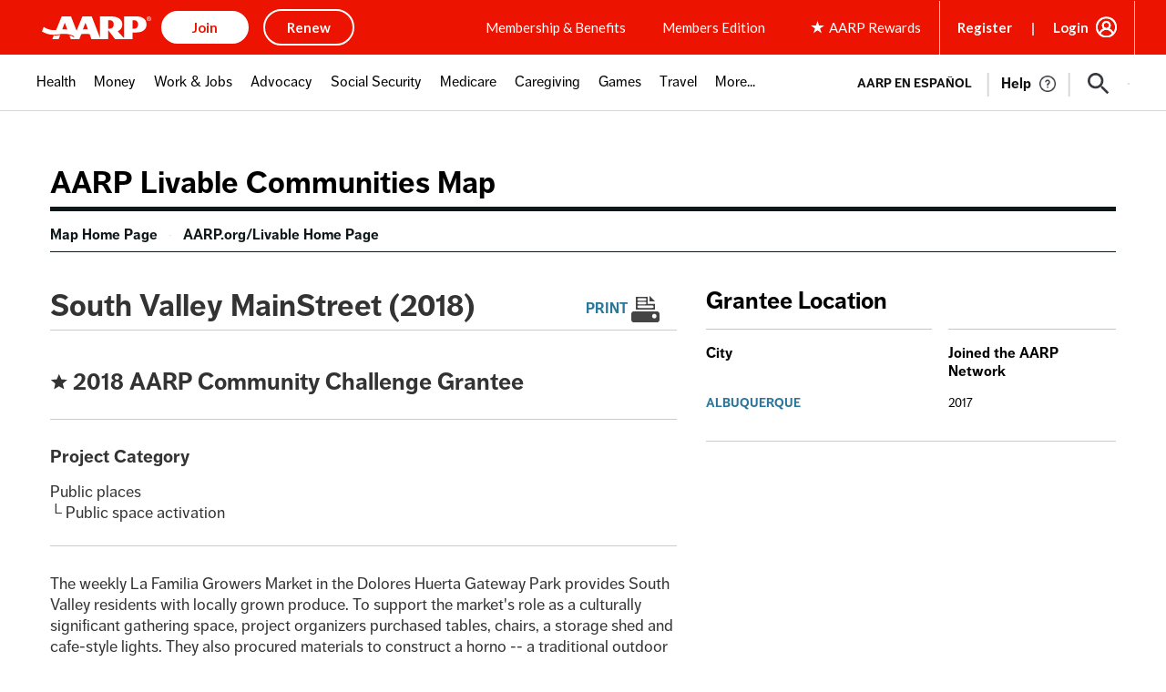

--- FILE ---
content_type: text/css
request_url: https://livablemap.aarp.org/modules/custom/aarp_map/js/app/static/bundles/main.css?t9ghwb
body_size: 5263
content:
.J-eOOxiwX9rEeT7rEz-xk{background:#428ca6 url(/modules/custom/aarp_map/js/app/static/bundles/9bf03fecdd36f68825d16a2f19fa142b.jpg) 0 0;background-size:cover;color:#fff;padding:30px 20px 20px}@media(min-width:640px){.J-eOOxiwX9rEeT7rEz-xk{padding:53px 20px 57px}}._11-UocoCDaKHQKipqm7QG7{flex:0 0 493px;margin:0 auto;position:relative}._11-UocoCDaKHQKipqm7QG7 ._3-Y51BJtaIxDQrrOsj7Tb9{margin:0 auto;max-width:493px}._11-UocoCDaKHQKipqm7QG7 .MNSA_FzfpBfqfxWROLjqj{color:#fff;text-align:center}._11-UocoCDaKHQKipqm7QG7 ._118bUWpBib0dbqFqaeu4Gm{background-color:rgba(0,0,0,.4);font-size:1.25rem;margin-bottom:-1.75rem;padding:.5rem;text-align:center}._11-UocoCDaKHQKipqm7QG7 .form-item--search{color:#000;width:100%;max-width:100%}._3Nc7aR_G_rDIV7H1bv_LI6{margin:0!important;position:absolute;top:calc(100% - 5px);width:100%;z-index:1100}._3Nc7aR_G_rDIV7H1bv_LI6 ._3GJfR5camGKiZA-1zvhnxn{background:#fff;color:#000;margin:0 auto;max-width:700px;outline:5px solid #428ca6}.fFdk1SusRYhuQydOiCq2U{font-weight:600;font-size:1.25em;padding:20px}._1WStwI2x48AIhBlIR4jnbg{list-style-type:none;margin:0!important;overflow-x:hidden;padding:0}._1WStwI2x48AIhBlIR4jnbg li{margin:0!important}._1WStwI2x48AIhBlIR4jnbg a,._1WStwI2x48AIhBlIR4jnbg a:hover{border-bottom:1px solid #889;display:block;padding:.5rem 1rem;text-decoration:none;transition:none}._1WStwI2x48AIhBlIR4jnbg a:last-child{border-bottom:0}._1WStwI2x48AIhBlIR4jnbg a:focus,._1WStwI2x48AIhBlIR4jnbg a:hover{background:#428ca6;color:#fff}._3ztZX6jf5d1LbtivTDSCdx{position:absolute;right:10px;top:10px}.xvy7dypbx0g11Bh_qpKRH{font-variant:all-small-caps}.RYG9rPipfcV8DNzy__R2q{font-size:13px;opacity:.7}#aarp-map-geosearch+input{cursor:default}#aarp-map-geosearch+input:hover{background-color:#fbc743}._1BiRst5t6bBBDE2xKpnTu1{padding-bottom:56.25%;position:relative}.gDV3rqpocsiyq75zusmKm{background:#fff;height:100%;left:0;position:absolute;top:0;width:100%;outline:none!important}.bKFfNwOutddpDqa03XsM9{display:block;height:40px;left:-15px;position:relative;top:-16px;width:40px}.bKFfNwOutddpDqa03XsM9 img{display:block}.bKFfNwOutddpDqa03XsM9 svg{left:0;position:absolute;top:0;z-index:100}.YBSDmTdfhNSMvNbtTp-jQ span{color:#000;font-size:.8rem;left:-2em;line-height:1;opacity:.7;position:absolute;right:-2em;text-align:center;text-shadow:-1px 1px 0 #fff,1px 1px 0 #fff,1px -1px 0 #fff,-1px -1px 0 #fff;top:-.5em}._1AD1T9m2I_jygw-sYAMVgg{border-left:1px solid #889;border-right:1px solid #889;flex:1;position:relative}._1AD1T9m2I_jygw-sYAMVgg+._1AD1T9m2I_jygw-sYAMVgg{border-left:0}._1AD1T9m2I_jygw-sYAMVgg button{background:none;border:0;bottom:0;cursor:pointer;display:block;left:0;padding:0;position:absolute;top:0;width:100%;z-index:10000}._1yihV5bI1Jxi5UEPcnnGDx{border:2px solid #889}._2ypWL4_2_L4UsGq6UbkYsT{border:2px solid #fff}._3VyQA2FKgIrbLoF6EePRvP{background:#fff;height:110px}.Y2wrz0M9QBokFZ3t9Odj5{padding:30px 0 10px;margin:0 auto}body .leaflet-container{background:#fff}._2pKqSIaWjGLPd8OTA5cAL7{color:#929292;font-size:.9rem;margin:20px 0 10px}._2MPGGlO0m8-g33o3yNsuCa{border:1px solid #889;display:flex;text-align:center;margin:10px 0 5px}.fPzKb1nLB6Q13JKTUj4LV{font-size:.8rem;text-align:right}.q3jWYP0N3vXewnGmvfDSD{background:#000;border-radius:50%;border:1px solid #fbc743}.q3jWYP0N3vXewnGmvfDSD._2T1whkqafcstTRLy1DWKol{background:#000}.q3jWYP0N3vXewnGmvfDSD._1GLqjJBJrrW3eowYpjZ8Yb{border:0;background:#333}.FC-BN9FKC__C95TBebVAj{background:none;border:0;font:400 16px Tahoma,Verdana,sans-serif;color:#666;cursor:pointer;position:absolute;right:0;top:0;z-index:100}.aIoIMYMZBlTxNGLDjTBSm{display:flex;font-size:.9rem;list-style:none;margin:60px 0 40px!important;padding:0}.aIoIMYMZBlTxNGLDjTBSm li{align-items:center;display:flex;margin:0!important;padding:0 1.5rem}.aIoIMYMZBlTxNGLDjTBSm li>*{margin-right:10px}.aIoIMYMZBlTxNGLDjTBSm li>span{background:#5c96b2;padding:5px 25px 5px 5px}@media print{.aIoIMYMZBlTxNGLDjTBSm li>span{background:none;flex:0 0 auto;padding:0}}.aIoIMYMZBlTxNGLDjTBSm li+li{padding-top:5px}.aIoIMYMZBlTxNGLDjTBSm li img{flex:0 0 auto;max-width:none}@media print{.aIoIMYMZBlTxNGLDjTBSm{margin:2rem 0}}._3Wl3v6GlA0mW1KQ9evzf6 pre{white-space:pre-wrap}body .leaflet-popup-content-wrapper,body .leaflet-popup-tip{background:#eae7e5;border-radius:0;box-shadow:none}body .leaflet-popup-content{margin:0}body .leaflet-container .aarp-cluster-opener:focus,body .leaflet-container .aarp-cluster__marker:focus,body .leaflet-container a.leaflet-control-zoom-in:focus,body .leaflet-container a.leaflet-control-zoom-out:focus,body .leaflet-container a.leaflet-popup-close-button:focus,body .leaflet-container img.leaflet-marker-icon:focus{outline:3px solid red}body .leaflet-container a.leaflet-popup-close-button{color:#666;cursor:pointer}body .leaflet-popup-content p{margin:1rem 0 0}body .leaflet-tile-pane{z-index:450;opacity:.7}@media print{.leaflet-control-zoom{display:none}}._1korWXr2L09r4cJOTTjWdu{margin:1rem 0}._3ei4qLWQ9KSTh7QSiN2-If{margin:3rem 0;text-align:center}._3eD9jt2DOnpEFV5wPmhcer{margin:1rem 0}._3az0JxMFZpV0oL0LZbWP9h{margin:3rem 0;text-align:center}._3X-DF8bok4gu2X468fIeEh{background:#eae7e5;padding:20px 16px 20px 20px}._2ED2SMooJZav8alOJ7LM-I{line-height:1em}.WZSbnpxBs9Uay1csYKby0{margin:0 0 1rem}._1NrMdQWTEiBa-2EXB96x95{align-items:center;border:0;background:0;cursor:pointer;display:inline-block;font-size:inherit;margin:0 1rem 0 0;padding:0}._1NrMdQWTEiBa-2EXB96x95:after{content:"⨉";font-weight:900;margin:-2px 0 0 .25rem}._1B24--jz2ESu0F4lFZe63F{border:1px solid #889;border-top:0;font-family:Arial,Helvetica,sans-serif}@media(min-width:1024px){._1B24--jz2ESu0F4lFZe63F{display:flex;flex-direction:row-reverse}}@media print{._1B24--jz2ESu0F4lFZe63F{border:0}}._2TMtNY0Qgwc2QQJhA19Oj9{margin:0 auto}._3mBLiVaBWsF7rip806zZo4{flex:1;padding:20px}body .aarp-jumpLink.visually-hidden.focusable:focus{position:absolute!important}._1foB61rOTAtWsP8ueJU6Qa{display:flex;justify-content:flex-end;list-style:none;margin:-20px -20px 0 0!important;padding:0}._1foB61rOTAtWsP8ueJU6Qa li{border-bottom:1px solid #ccc;border-left:1px solid #ccc;margin:0!important;padding:0}._1foB61rOTAtWsP8ueJU6Qa button{background:#eae7e5;border:0;cursor:pointer;font-size:1.1rem;padding:9px 0;width:7rem}._1foB61rOTAtWsP8ueJU6Qa button[disabled]{font-weight:600;background-color:#fbc743}.JzX_FuN90xATRzyz3Jpbf{flex:0 0 242px}._2ytOe2UbdrFgu0nQUGQjLe{border-bottom:1px solid #889;margin:43px 0 30px;text-align:center;padding:0 0 20px}.leaflet-image-layer,.leaflet-layer,.leaflet-marker-icon,.leaflet-marker-shadow,.leaflet-pane,.leaflet-pane>canvas,.leaflet-pane>svg,.leaflet-tile,.leaflet-tile-container,.leaflet-zoom-box{position:absolute;left:0;top:0}.leaflet-container{overflow:hidden}.leaflet-marker-icon,.leaflet-marker-shadow,.leaflet-tile{-webkit-user-select:none;-moz-user-select:none;user-select:none;-webkit-user-drag:none}.leaflet-tile::-moz-selection{background:transparent}.leaflet-tile::selection{background:transparent}.leaflet-safari .leaflet-tile{image-rendering:-webkit-optimize-contrast}.leaflet-safari .leaflet-tile-container{width:1600px;height:1600px;-webkit-transform-origin:0 0}.leaflet-marker-icon,.leaflet-marker-shadow{display:block}.leaflet-container .leaflet-overlay-pane svg{max-width:none!important;max-height:none!important}.leaflet-container .leaflet-marker-pane img,.leaflet-container .leaflet-shadow-pane img,.leaflet-container .leaflet-tile,.leaflet-container .leaflet-tile-pane img,.leaflet-container img.leaflet-image-layer{max-width:none!important;max-height:none!important;width:auto;padding:0}.leaflet-container.leaflet-touch-zoom{-ms-touch-action:pan-x pan-y;touch-action:pan-x pan-y}.leaflet-container.leaflet-touch-drag{-ms-touch-action:pinch-zoom;touch-action:none;touch-action:pinch-zoom}.leaflet-container.leaflet-touch-drag.leaflet-touch-zoom{-ms-touch-action:none;touch-action:none}.leaflet-container{-webkit-tap-highlight-color:rgba(0,0,0,0)}.leaflet-container a{-webkit-tap-highlight-color:rgba(51,181,229,.4)}.leaflet-tile{filter:inherit;visibility:hidden}.leaflet-tile-loaded{visibility:inherit}.leaflet-zoom-box{width:0;height:0;-moz-box-sizing:border-box;box-sizing:border-box;z-index:800}.leaflet-overlay-pane svg{-moz-user-select:none}.leaflet-pane{z-index:400}.leaflet-tile-pane{z-index:200}.leaflet-overlay-pane{z-index:400}.leaflet-shadow-pane{z-index:500}.leaflet-marker-pane{z-index:600}.leaflet-tooltip-pane{z-index:650}.leaflet-popup-pane{z-index:700}.leaflet-map-pane canvas{z-index:100}.leaflet-map-pane svg{z-index:200}.leaflet-vml-shape{width:1px;height:1px}.lvml{behavior:url(#default#VML);display:inline-block;position:absolute}.leaflet-control{position:relative;z-index:800;pointer-events:visiblePainted;pointer-events:auto}.leaflet-bottom,.leaflet-top{position:absolute;z-index:1000;pointer-events:none}.leaflet-top{top:0}.leaflet-right{right:0}.leaflet-bottom{bottom:0}.leaflet-left{left:0}.leaflet-control{float:left;clear:both}.leaflet-right .leaflet-control{float:right}.leaflet-top .leaflet-control{margin-top:10px}.leaflet-bottom .leaflet-control{margin-bottom:10px}.leaflet-left .leaflet-control{margin-left:10px}.leaflet-right .leaflet-control{margin-right:10px}.leaflet-fade-anim .leaflet-popup{opacity:0;-webkit-transition:opacity .2s linear;-moz-transition:opacity .2s linear;transition:opacity .2s linear}.leaflet-fade-anim .leaflet-map-pane .leaflet-popup{opacity:1}.leaflet-zoom-animated{-webkit-transform-origin:0 0;-ms-transform-origin:0 0;transform-origin:0 0}svg.leaflet-zoom-animated{will-change:transform}.leaflet-zoom-anim .leaflet-zoom-animated{-webkit-transition:-webkit-transform .25s cubic-bezier(0,0,.25,1);-moz-transition:-moz-transform .25s cubic-bezier(0,0,.25,1);transition:transform .25s cubic-bezier(0,0,.25,1)}.leaflet-pan-anim .leaflet-tile,.leaflet-zoom-anim .leaflet-tile{-webkit-transition:none;-moz-transition:none;transition:none}.leaflet-zoom-anim .leaflet-zoom-hide{visibility:hidden}.leaflet-interactive{cursor:pointer}.leaflet-grab{cursor:-webkit-grab;cursor:-moz-grab;cursor:grab}.leaflet-crosshair,.leaflet-crosshair .leaflet-interactive{cursor:crosshair}.leaflet-control,.leaflet-popup-pane{cursor:auto}.leaflet-dragging .leaflet-grab,.leaflet-dragging .leaflet-grab .leaflet-interactive,.leaflet-dragging .leaflet-marker-draggable{cursor:move;cursor:-webkit-grabbing;cursor:-moz-grabbing;cursor:grabbing}.leaflet-image-layer,.leaflet-marker-icon,.leaflet-marker-shadow,.leaflet-pane>svg path,.leaflet-tile-container{pointer-events:none}.leaflet-image-layer.leaflet-interactive,.leaflet-marker-icon.leaflet-interactive,.leaflet-pane>svg path.leaflet-interactive,svg.leaflet-image-layer.leaflet-interactive path{pointer-events:visiblePainted;pointer-events:auto}.leaflet-container{background:#ddd;outline-offset:1px}.leaflet-container a{color:#0078a8}.leaflet-zoom-box{border:2px dotted #38f;background:hsla(0,0%,100%,.5)}.leaflet-container{font-family:Helvetica Neue,Arial,Helvetica,sans-serif;font-size:12px;font-size:.75rem;line-height:1.5}.leaflet-bar{box-shadow:0 1px 5px rgba(0,0,0,.65);border-radius:4px}.leaflet-bar a{background-color:#fff;border-bottom:1px solid #ccc;width:26px;height:26px;line-height:26px;display:block;text-align:center;text-decoration:none;color:#000}.leaflet-bar a,.leaflet-control-layers-toggle{background-position:50% 50%;background-repeat:no-repeat;display:block}.leaflet-bar a:focus,.leaflet-bar a:hover{background-color:#f4f4f4}.leaflet-bar a:first-child{border-top-left-radius:4px;border-top-right-radius:4px}.leaflet-bar a:last-child{border-bottom-left-radius:4px;border-bottom-right-radius:4px;border-bottom:none}.leaflet-bar a.leaflet-disabled{cursor:default;background-color:#f4f4f4;color:#bbb}.leaflet-touch .leaflet-bar a{width:30px;height:30px;line-height:30px}.leaflet-touch .leaflet-bar a:first-child{border-top-left-radius:2px;border-top-right-radius:2px}.leaflet-touch .leaflet-bar a:last-child{border-bottom-left-radius:2px;border-bottom-right-radius:2px}.leaflet-control-zoom-in,.leaflet-control-zoom-out{font:700 18px Lucida Console,Monaco,monospace;text-indent:1px}.leaflet-touch .leaflet-control-zoom-in,.leaflet-touch .leaflet-control-zoom-out{font-size:22px}.leaflet-control-layers{box-shadow:0 1px 5px rgba(0,0,0,.4);background:#fff;border-radius:5px}.leaflet-control-layers-toggle{background-image:url(/modules/custom/aarp_map/js/app/static/bundles/00d9d36175e45b1c6854c4dc26e7fd82.png);width:36px;height:36px}.leaflet-retina .leaflet-control-layers-toggle{background-image:url(/modules/custom/aarp_map/js/app/static/bundles/a5b2748e19b0a6e22fbfbada640b1a20.png);background-size:26px 26px}.leaflet-touch .leaflet-control-layers-toggle{width:44px;height:44px}.leaflet-control-layers-expanded .leaflet-control-layers-toggle,.leaflet-control-layers .leaflet-control-layers-list{display:none}.leaflet-control-layers-expanded .leaflet-control-layers-list{display:block;position:relative}.leaflet-control-layers-expanded{padding:6px 10px 6px 6px;color:#333;background:#fff}.leaflet-control-layers-scrollbar{overflow-y:scroll;overflow-x:hidden;padding-right:5px}.leaflet-control-layers-selector{margin-top:2px;position:relative;top:1px}.leaflet-control-layers label{display:block;font-size:13px;font-size:1.08333em}.leaflet-control-layers-separator{height:0;border-top:1px solid #ddd;margin:5px -10px 5px -6px}.leaflet-default-icon-path{background-image:url(/modules/custom/aarp_map/js/app/static/bundles/e6fdce0f906fc4bccf7e93908cf59e0f.png)}.leaflet-container .leaflet-control-attribution{background:#fff;background:hsla(0,0%,100%,.8);margin:0}.leaflet-control-attribution,.leaflet-control-scale-line{padding:0 5px;color:#333;line-height:1.4}.leaflet-control-attribution a{text-decoration:none}.leaflet-control-attribution a:focus,.leaflet-control-attribution a:hover{text-decoration:underline}.leaflet-control-attribution svg{display:inline!important}.leaflet-left .leaflet-control-scale{margin-left:5px}.leaflet-bottom .leaflet-control-scale{margin-bottom:5px}.leaflet-control-scale-line{border:2px solid #777;border-top:none;line-height:1.1;padding:2px 5px 1px;white-space:nowrap;overflow:hidden;-moz-box-sizing:border-box;box-sizing:border-box;background:#fff;background:hsla(0,0%,100%,.5)}.leaflet-control-scale-line:not(:first-child){border-top:2px solid #777;border-bottom:none;margin-top:-2px}.leaflet-control-scale-line:not(:first-child):not(:last-child){border-bottom:2px solid #777}.leaflet-touch .leaflet-bar,.leaflet-touch .leaflet-control-attribution,.leaflet-touch .leaflet-control-layers{box-shadow:none}.leaflet-touch .leaflet-bar,.leaflet-touch .leaflet-control-layers{border:2px solid rgba(0,0,0,.2);background-clip:padding-box}.leaflet-popup{position:absolute;text-align:center;margin-bottom:20px}.leaflet-popup-content-wrapper{padding:1px;text-align:left;border-radius:12px}.leaflet-popup-content{margin:13px 24px 13px 20px;line-height:1.3;font-size:13px;font-size:1.08333em;min-height:1px}.leaflet-popup-content p{margin:1.3em 0}.leaflet-popup-tip-container{width:40px;height:20px;position:absolute;left:50%;margin-top:-1px;margin-left:-20px;overflow:hidden;pointer-events:none}.leaflet-popup-tip{width:17px;height:17px;padding:1px;margin:-10px auto 0;pointer-events:auto;-webkit-transform:rotate(45deg);-moz-transform:rotate(45deg);-ms-transform:rotate(45deg);transform:rotate(45deg)}.leaflet-popup-content-wrapper,.leaflet-popup-tip{background:#fff;color:#333;box-shadow:0 3px 14px rgba(0,0,0,.4)}.leaflet-container a.leaflet-popup-close-button{position:absolute;top:0;right:0;border:none;text-align:center;width:24px;height:24px;font:16px/24px Tahoma,Verdana,sans-serif;color:#757575;text-decoration:none;background:transparent}.leaflet-container a.leaflet-popup-close-button:focus,.leaflet-container a.leaflet-popup-close-button:hover{color:#585858}.leaflet-popup-scrolled{overflow:auto;border-bottom:1px solid #ddd;border-top:1px solid #ddd}.leaflet-oldie .leaflet-popup-content-wrapper{-ms-zoom:1}.leaflet-oldie .leaflet-popup-tip{width:24px;margin:0 auto;-ms-filter:"progid:DXImageTransform.Microsoft.Matrix(M11=0.70710678, M12=0.70710678, M21=-0.70710678, M22=0.70710678)";filter:progid:DXImageTransform.Microsoft.Matrix(M11=0.70710678,M12=0.70710678,M21=-0.70710678,M22=0.70710678)}.leaflet-oldie .leaflet-control-layers,.leaflet-oldie .leaflet-control-zoom,.leaflet-oldie .leaflet-popup-content-wrapper,.leaflet-oldie .leaflet-popup-tip{border:1px solid #999}.leaflet-div-icon{background:#fff;border:1px solid #666}.leaflet-tooltip{position:absolute;padding:6px;background-color:#fff;border:1px solid #fff;border-radius:3px;color:#222;white-space:nowrap;-webkit-user-select:none;-moz-user-select:none;-ms-user-select:none;user-select:none;pointer-events:none;box-shadow:0 1px 3px rgba(0,0,0,.4)}.leaflet-tooltip.leaflet-interactive{cursor:pointer;pointer-events:auto}.leaflet-tooltip-bottom:before,.leaflet-tooltip-left:before,.leaflet-tooltip-right:before,.leaflet-tooltip-top:before{position:absolute;pointer-events:none;border:6px solid transparent;background:transparent;content:""}.leaflet-tooltip-bottom{margin-top:6px}.leaflet-tooltip-top{margin-top:-6px}.leaflet-tooltip-bottom:before,.leaflet-tooltip-top:before{left:50%;margin-left:-6px}.leaflet-tooltip-top:before{bottom:0;margin-bottom:-12px;border-top-color:#fff}.leaflet-tooltip-bottom:before{top:0;margin-top:-12px;margin-left:-6px;border-bottom-color:#fff}.leaflet-tooltip-left{margin-left:-6px}.leaflet-tooltip-right{margin-left:6px}.leaflet-tooltip-left:before,.leaflet-tooltip-right:before{top:50%;margin-top:-6px}.leaflet-tooltip-left:before{right:0;margin-right:-12px;border-left-color:#fff}.leaflet-tooltip-right:before{left:0;margin-left:-12px;border-right-color:#fff}@media print{.leaflet-control{-webkit-print-color-adjust:exact;color-adjust:exact}}.leaflet-cluster-anim .leaflet-marker-icon,.leaflet-cluster-anim .leaflet-marker-shadow{-webkit-transition:-webkit-transform .3s ease-out,opacity .3s ease-in;-moz-transition:-moz-transform .3s ease-out,opacity .3s ease-in;-o-transition:-o-transform .3s ease-out,opacity .3s ease-in;transition:transform .3s ease-out,opacity .3s ease-in}.leaflet-cluster-spider-leg{-webkit-transition:-webkit-stroke-dashoffset .3s ease-out,-webkit-stroke-opacity .3s ease-in;-moz-transition:-moz-stroke-dashoffset .3s ease-out,-moz-stroke-opacity .3s ease-in;-o-transition:-o-stroke-dashoffset .3s ease-out,-o-stroke-opacity .3s ease-in;transition:stroke-dashoffset .3s ease-out,stroke-opacity .3s ease-in}.marker-cluster-small{background-color:rgba(181,226,140,.6)}.marker-cluster-small div{background-color:rgba(110,204,57,.6)}.marker-cluster-medium{background-color:rgba(241,211,87,.6)}.marker-cluster-medium div{background-color:rgba(240,194,12,.6)}.marker-cluster-large{background-color:rgba(253,156,115,.6)}.marker-cluster-large div{background-color:rgba(241,128,23,.6)}.leaflet-oldie .marker-cluster-small{background-color:#b5e28c}.leaflet-oldie .marker-cluster-small div{background-color:#6ecc39}.leaflet-oldie .marker-cluster-medium{background-color:#f1d357}.leaflet-oldie .marker-cluster-medium div{background-color:#f0c20c}.leaflet-oldie .marker-cluster-large{background-color:#fd9c73}.leaflet-oldie .marker-cluster-large div{background-color:#f18017}.marker-cluster{background-clip:padding-box;border-radius:20px}.marker-cluster div{width:30px;height:30px;margin-left:5px;margin-top:5px;text-align:center;border-radius:15px;font:12px Helvetica Neue,Arial,Helvetica,sans-serif}.marker-cluster span{line-height:30px}@media print{.no-print{display:none}}.teaser-card__link,.teaser-card__link:hover{color:#0078a8!important;display:block;text-decoration:none}.teaser-card--popover{position:relative}.teaser-card--popover .teaser-card__title{margin-top:0}.teaser-card--popover>img{display:none;left:0;height:calc(100% + 10px);position:absolute;top:0;width:100%;z-index:-1}@media print{.teaser-card--popover>img{display:block}}@media print{.teaser-card--popover{padding:20px!important}}.form-item--search{display:flex;max-width:20rem}.form-item--search .form-item__search{flex:1}.marker-cluster{color:#fff}.marker-cluster-small{background-color:rgba(17,17,17,.6)}.marker-cluster-small div{background-color:rgba(0,0,0,.6)}.marker-cluster-medium{background-color:rgba(17,17,17,.6)}.marker-cluster-medium div{background-color:rgba(0,0,0,.6)}.marker-cluster-large{background-color:rgba(17,17,17,.6)}.marker-cluster-large div{background-color:rgba(0,0,0,.6)}#aarp-map-root .form-item__label{font-weight:300}#aarp-map-root .form-item__label:before{border-color:#a4adb3}#aarp-map-root .form-item__label:after{display:none}#aarp-map-root input[type=checkbox]{display:block}#aarp-map-root .form-item__checkbox:focus+.form-item__label{outline:2px dotted #ef3829}#aarp-map-root .pager{margin:0}#aarp-map-root .pager li{display:inline-block}#aarp-map-root .pager li>a,#aarp-map-root .pager li>span{border:0;border-radius:0;padding:.5em}#aarp-map-root .pager__item--previous .pager__link{padding-left:32px}#aarp-map-root .pager__item--next .pager__link{padding-right:32px}#aarp-map-root .pager__link:focus,#aarp-map-root .pager__link:hover{background-color:#2b779b;color:#fff}#aarp-map-root .pager__link.pager__item--disabled:hover{background:none;color:inherit}input.form-item__search:focus{border-width:1px}

--- FILE ---
content_type: text/css;charset=utf-8
request_url: https://use.typekit.net/hmj2kkq.css
body_size: 609
content:
/*
 * The Typekit service used to deliver this font or fonts for use on websites
 * is provided by Adobe and is subject to these Terms of Use
 * http://www.adobe.com/products/eulas/tou_typekit. For font license
 * information, see the list below.
 *
 * ff-dagny-web-pro:
 *   - http://typekit.com/eulas/00000000000000003b9b0501
 *   - http://typekit.com/eulas/00000000000000003b9b0503
 *   - http://typekit.com/eulas/00000000000000003b9b0506
 *   - http://typekit.com/eulas/00000000000000003b9b0502
 *   - http://typekit.com/eulas/00000000000000003b9b04ff
 *   - http://typekit.com/eulas/00000000000000003b9b0500
 *
 * © 2009-2026 Adobe Systems Incorporated. All Rights Reserved.
 */
/*{"last_published":"2020-04-28 23:54:17 UTC"}*/

@import url("https://p.typekit.net/p.css?s=1&k=hmj2kkq&ht=tk&f=4488.4664.4667.5199.5200.5357&a=3795789&app=typekit&e=css");

@font-face {
font-family:"ff-dagny-web-pro";
src:url("https://use.typekit.net/af/c0afe6/00000000000000003b9b0501/27/l?primer=7cdcb44be4a7db8877ffa5c0007b8dd865b3bbc383831fe2ea177f62257a9191&fvd=i9&v=3") format("woff2"),url("https://use.typekit.net/af/c0afe6/00000000000000003b9b0501/27/d?primer=7cdcb44be4a7db8877ffa5c0007b8dd865b3bbc383831fe2ea177f62257a9191&fvd=i9&v=3") format("woff"),url("https://use.typekit.net/af/c0afe6/00000000000000003b9b0501/27/a?primer=7cdcb44be4a7db8877ffa5c0007b8dd865b3bbc383831fe2ea177f62257a9191&fvd=i9&v=3") format("opentype");
font-display:auto;font-style:italic;font-weight:900;font-stretch:normal;
}

@font-face {
font-family:"ff-dagny-web-pro";
src:url("https://use.typekit.net/af/66f9cc/00000000000000003b9b0503/27/l?primer=7cdcb44be4a7db8877ffa5c0007b8dd865b3bbc383831fe2ea177f62257a9191&fvd=i7&v=3") format("woff2"),url("https://use.typekit.net/af/66f9cc/00000000000000003b9b0503/27/d?primer=7cdcb44be4a7db8877ffa5c0007b8dd865b3bbc383831fe2ea177f62257a9191&fvd=i7&v=3") format("woff"),url("https://use.typekit.net/af/66f9cc/00000000000000003b9b0503/27/a?primer=7cdcb44be4a7db8877ffa5c0007b8dd865b3bbc383831fe2ea177f62257a9191&fvd=i7&v=3") format("opentype");
font-display:auto;font-style:italic;font-weight:700;font-stretch:normal;
}

@font-face {
font-family:"ff-dagny-web-pro";
src:url("https://use.typekit.net/af/2203a0/00000000000000003b9b0506/27/l?primer=7cdcb44be4a7db8877ffa5c0007b8dd865b3bbc383831fe2ea177f62257a9191&fvd=i4&v=3") format("woff2"),url("https://use.typekit.net/af/2203a0/00000000000000003b9b0506/27/d?primer=7cdcb44be4a7db8877ffa5c0007b8dd865b3bbc383831fe2ea177f62257a9191&fvd=i4&v=3") format("woff"),url("https://use.typekit.net/af/2203a0/00000000000000003b9b0506/27/a?primer=7cdcb44be4a7db8877ffa5c0007b8dd865b3bbc383831fe2ea177f62257a9191&fvd=i4&v=3") format("opentype");
font-display:auto;font-style:italic;font-weight:400;font-stretch:normal;
}

@font-face {
font-family:"ff-dagny-web-pro";
src:url("https://use.typekit.net/af/b3fa4d/00000000000000003b9b0502/27/l?primer=7cdcb44be4a7db8877ffa5c0007b8dd865b3bbc383831fe2ea177f62257a9191&fvd=n7&v=3") format("woff2"),url("https://use.typekit.net/af/b3fa4d/00000000000000003b9b0502/27/d?primer=7cdcb44be4a7db8877ffa5c0007b8dd865b3bbc383831fe2ea177f62257a9191&fvd=n7&v=3") format("woff"),url("https://use.typekit.net/af/b3fa4d/00000000000000003b9b0502/27/a?primer=7cdcb44be4a7db8877ffa5c0007b8dd865b3bbc383831fe2ea177f62257a9191&fvd=n7&v=3") format("opentype");
font-display:auto;font-style:normal;font-weight:700;font-stretch:normal;
}

@font-face {
font-family:"ff-dagny-web-pro";
src:url("https://use.typekit.net/af/329083/00000000000000003b9b04ff/27/l?primer=7cdcb44be4a7db8877ffa5c0007b8dd865b3bbc383831fe2ea177f62257a9191&fvd=n4&v=3") format("woff2"),url("https://use.typekit.net/af/329083/00000000000000003b9b04ff/27/d?primer=7cdcb44be4a7db8877ffa5c0007b8dd865b3bbc383831fe2ea177f62257a9191&fvd=n4&v=3") format("woff"),url("https://use.typekit.net/af/329083/00000000000000003b9b04ff/27/a?primer=7cdcb44be4a7db8877ffa5c0007b8dd865b3bbc383831fe2ea177f62257a9191&fvd=n4&v=3") format("opentype");
font-display:auto;font-style:normal;font-weight:400;font-stretch:normal;
}

@font-face {
font-family:"ff-dagny-web-pro";
src:url("https://use.typekit.net/af/5416f7/00000000000000003b9b0500/27/l?primer=7cdcb44be4a7db8877ffa5c0007b8dd865b3bbc383831fe2ea177f62257a9191&fvd=n9&v=3") format("woff2"),url("https://use.typekit.net/af/5416f7/00000000000000003b9b0500/27/d?primer=7cdcb44be4a7db8877ffa5c0007b8dd865b3bbc383831fe2ea177f62257a9191&fvd=n9&v=3") format("woff"),url("https://use.typekit.net/af/5416f7/00000000000000003b9b0500/27/a?primer=7cdcb44be4a7db8877ffa5c0007b8dd865b3bbc383831fe2ea177f62257a9191&fvd=n9&v=3") format("opentype");
font-display:auto;font-style:normal;font-weight:900;font-stretch:normal;
}

.tkff-dagny-web-pro { font-family: "ff-dagny-web-pro",sans-serif; }


--- FILE ---
content_type: text/css
request_url: https://livablemap.aarp.org/themes/gesso/css/styles.css?t9ghwb
body_size: 15504
content:
@charset "UTF-8";
article,
aside,
details,
figcaption,
figure,
footer,
header,
main,
menu,
nav,
section {
  display: block;
}

b,
strong {
  font-weight: inherit;
}

b,
strong {
  font-weight: bolder;
}

code,
kbd,
pre,
samp {
  font-family: Menlo, Consolas, "Lucida Console", "Liberation Mono", "Courier New", monospace, sans-serif;
  font-size: 1em;
}

sub,
sup {
  font-size: 75%;
  line-height: 0;
  position: relative;
  vertical-align: baseline;
}

audio,
progress,
video {
  display: inline-block;
  vertical-align: baseline;
}

button,
input,
optgroup,
select,
textarea {
  font-family: inherit;
  font-size: 100%;
  margin: 0;
}

button,
input {
  overflow: visible;
}

button,
select {
  text-transform: none;
}

button,
html [type=button],
[type=reset],
[type=submit] {
  -webkit-appearance: button;
}

button::-moz-focus-inner,
[type=button]::-moz-focus-inner,
[type=reset]::-moz-focus-inner,
[type=submit]::-moz-focus-inner {
  border-style: none;
  padding: 0;
}

button::-moz-focusring,
[type=button]::-moz-focusring,
[type=reset]::-moz-focusring,
[type=submit]::-moz-focusring {
  outline: 1px dotted ButtonText;
}

[type=checkbox],
[type=radio] {
  box-sizing: border-box;
  padding: 0;
}

[type=number]::-webkit-inner-spin-button,
[type=number]::-webkit-outer-spin-button {
  height: auto;
}

[type=search] {
  -webkit-appearance: textfield;
  outline-offset: -2px;
}

[type=search]::-webkit-search-cancel-button,
[type=search]::-webkit-search-decoration {
  -webkit-appearance: none;
}

::-webkit-file-upload-button {
  -webkit-appearance: button;
  font: inherit;
}

template,
[hidden] {
  display: none;
}

abbr,
blockquote,
code,
kbd,
q,
samp,
tt,
var {
  -webkit-hyphens: none;
      -ms-hyphens: none;
          hyphens: none;
}

[tabindex="-1"]:focus {
  outline: none !important;
}

/* stylelint-disable-next-line selector-no-vendor-prefix */
::-moz-selection {
  background: #2b779b;
  color: #fff;
  text-shadow: none;
}

::selection {
  background: #2b779b;
  color: #fff;
  text-shadow: none;
}

*,
*::before,
*::after {
  box-sizing: inherit;
}

@media print {
  * {
    box-shadow: none !important;
    color: #000 !important;
    text-shadow: none !important;
  }
  @page {
    margin: 2cm;
  }
}
html,
body {
  box-sizing: border-box;
  font-family: ff-dagny-web-pro, Arial, sans-serif;
  font-size: 100%;
  line-height: 1.3;
  min-height: 100%;
  -webkit-text-size-adjust: 100%;
     -moz-text-size-adjust: 100%;
      -ms-text-size-adjust: 100%;
          text-size-adjust: 100%;
}

body {
  background-color: #fff;
  color: #000000;
  font-variant-numeric: lining-nums;
  margin: 0;
  padding: 0 !important;
  word-wrap: break-word;
}
body.has-open-mobile-menu {
  overflow: hidden;
  -webkit-overflow-scrolling: touch;
}

@media print {
  nav {
    display: none;
  }
}

summary {
  display: list-item;
}

iframe {
  border: 0;
}
@media print {
  iframe {
    display: none;
  }
}

h6, h5, h4, h3, h2, h1 {
  color: inherit;
  font-weight: 700;
  -webkit-hyphens: none;
      -ms-hyphens: none;
          hyphens: none;
  line-height: 1.3;
  margin: 0;
  text-rendering: optimizeLegibility;
}
*:not(.visually-hidden) + h6, *:not(.visually-hidden) + h5, *:not(.visually-hidden) + h4, *:not(.visually-hidden) + h3, *:not(.visually-hidden) + h2, *:not(.visually-hidden) + h1 {
  margin-top: 1em;
}
h6:not(.visually-hidden) + *, h5:not(.visually-hidden) + *, h4:not(.visually-hidden) + *, h3:not(.visually-hidden) + *, h2:not(.visually-hidden) + *, h1:not(.visually-hidden) + * {
  margin-top: 1rem;
}
@media print {
  h6, h5, h4, h3, h2, h1 {
    orphans: 3;
    page-break-after: avoid;
    widows: 3;
  }
  h6::after, h5::after, h4::after, h3::after, h2::after, h1::after {
    display: inline-block;
  }
}

h1 {
  color: #000000;
  font-family: ff-dagny-web-pro, Arial, sans-serif;
  font-size: 2.125rem;
  font-weight: 700;
  line-height: 1.1;
}
@media (max-width: 40em) {
  h1 {
    font-size: 1.25rem;
  }
}

h2 {
  color: #000000;
  font-family: ff-dagny-web-pro, Arial, sans-serif;
  font-size: 1.625rem;
  font-weight: 700;
  line-height: 1.1;
}
@media (max-width: 40em) {
  h2 {
    font-size: 1.125rem;
  }
}

h3 {
  color: #000000;
  font-family: ff-dagny-web-pro, Arial, sans-serif;
  font-size: 1.25rem;
  font-weight: 700;
  line-height: 1.1;
}
@media (max-width: 40em) {
  h3 {
    font-size: 1rem;
  }
}

h4 {
  color: #000000;
  font-family: ff-dagny-web-pro, Arial, sans-serif;
  font-size: 1rem;
  font-weight: 700;
  line-height: 1.3;
}
@media (max-width: 40em) {
  h4 {
    font-size: 0.875rem;
  }
}

h5 {
  color: #000000;
  font-family: ff-dagny-web-pro, Arial, sans-serif;
  font-size: 0.875rem;
  font-weight: 700;
  line-height: 1.3;
}

h6 {
  color: #000000;
  font-family: ff-dagny-web-pro, Arial, sans-serif;
  font-size: 0.75rem;
  font-weight: 700;
  letter-spacing: -0.04em;
  line-height: 1.7;
  text-transform: uppercase;
}

h1,
h2,
h3,
h4,
h5,
h6 {
  /* stylelint-disable */
  /* stylelint-enable */
}
h1 + h1,
h1 + h2,
h1 + h3,
h1 + h4,
h1 + h5,
h1 + h6,
h2 + h1,
h2 + h2,
h2 + h3,
h2 + h4,
h2 + h5,
h2 + h6,
h3 + h1,
h3 + h2,
h3 + h3,
h3 + h4,
h3 + h5,
h3 + h6,
h4 + h1,
h4 + h2,
h4 + h3,
h4 + h4,
h4 + h5,
h4 + h6,
h5 + h1,
h5 + h2,
h5 + h3,
h5 + h4,
h5 + h5,
h5 + h6,
h6 + h1,
h6 + h2,
h6 + h3,
h6 + h4,
h6 + h5,
h6 + h6 {
  margin-top: 0;
}
h1 a:hover, h1 a:focus,
h2 a:hover,
h2 a:focus,
h3 a:hover,
h3 a:focus,
h4 a:hover,
h4 a:focus,
h5 a:hover,
h5 a:focus,
h6 a:hover,
h6 a:focus {
  text-decoration: underline;
}
h1.has-overline,
h2.has-overline,
h3.has-overline,
h4.has-overline,
h5.has-overline,
h6.has-overline {
  border-top: 5px solid #000000;
  padding-top: 1.25rem;
}
h1.has-underline,
h2.has-underline,
h3.has-underline,
h4.has-underline,
h5.has-underline,
h6.has-underline {
  border-bottom: 1px solid #e1e1e1;
  padding-bottom: 1.25rem;
}

p {
  margin: 0;
}
*:not(.visually-hidden) + p {
  margin-top: 1rem;
}
p:not(.visually-hidden) + * {
  margin-top: 1rem;
}
@media print {
  p {
    orphans: 3;
    widows: 3;
  }
}

a {
  outline: 2px solid transparent;
  outline-offset: 2px;
  background-color: transparent;
  color: #2b779b;
  text-decoration: none;
  -webkit-text-decoration-skip: objects;
  transition-duration: 200ms;
  transition-property: background-color, border-color, color, outline-color;
  transition-timing-function: cubic-bezier(0.4, 0, 1, 1);
}
a:focus {
  outline-color: #adcbd9;
}
a:visited {
  color: #2b779b;
}
a:hover, a:focus {
  color: #004b6d;
}
a:active {
  color: #004b6d;
}
@media print {
  a, a:visited {
    text-decoration: none;
  }
  a[href]::after {
    display: none !important;
    /*content: ' <' attr(href) '>';
    font-family: gesso-font-family(primary);
    font-size: 10pt;
    font-weight: normal;
    text-transform: lowercase;*/
  }
  a[href^="javascript:"]::after, a[href^="mailto:"]::after, a[href^="tel:"]::after, a[href^="#"]::after, a[href*="?"]::after {
    content: "";
  }
}

abbr[title] {
  border-bottom: 0;
  text-decoration: underline;
  -webkit-text-decoration: underline dotted;
          text-decoration: underline dotted;
}
abbr:hover {
  cursor: help;
}
@media print {
  abbr[title]::after {
    content: " (" attr(title) ")";
  }
}

cite {
  color: #a4adb3;
  font-family: ff-dagny-web-pro, Arial, sans-serif;
  font-size: 0.875rem;
  font-style: normal;
  font-weight: 400;
  letter-spacing: 0.02em;
  line-height: 1.1;
  text-transform: uppercase;
}

dfn {
  font-style: italic;
}

mark {
  background: #ff0;
  color: #000000;
}

small {
  font-size: 75%;
}

sub {
  bottom: -0.25em;
}

sup {
  top: -0.5em;
}

blockquote {
  color: #000000;
  font-family: ff-dagny-web-pro, Arial, sans-serif;
  font-size: 1.5rem;
  font-weight: 400;
  line-height: 1.3;
  border-bottom: 5px solid #0e1719;
  border-top: 5px solid #0e1719;
  margin: 0;
  padding: 2.5rem 1.5rem;
  text-align: center;
}
*:not(.visually-hidden) + blockquote {
  margin-top: 2.5rem;
}
blockquote:not(.visually-hidden) + * {
  margin-top: 2.5rem;
}
blockquote p {
  color: inherit;
  font-family: inherit;
  font-size: inherit;
  font-weight: inherit;
  line-height: inherit;
}
blockquote p::before {
  content: "“";
}
blockquote p::after {
  content: "”";
}
blockquote cite {
  display: block;
  margin: 0;
}
*:not(.visually-hidden) + blockquote cite {
  margin-top: 1rem;
}
blockquote cite:not(.visually-hidden) + * {
  margin-top: 1rem;
}
blockquote cite em {
  border-left: 1px solid #c1c7cb;
  font-weight: 400;
  margin-left: 0.25rem;
  padding-left: 0.5rem;
}
@media print {
  blockquote {
    page-break-inside: avoid;
  }
}

pre {
  margin: 0;
  overflow: auto;
}
*:not(.visually-hidden) + pre {
  margin-top: 1rem;
}
pre:not(.visually-hidden) + * {
  margin-top: 1rem;
}
@media print {
  pre {
    page-break-inside: avoid;
  }
}

hr {
  border: 1px solid #c1c7cb;
  box-sizing: content-box;
  height: 0;
  margin: 0;
  padding-bottom: -1px;
}
*:not(.visually-hidden) + hr {
  margin-top: 1.5rem;
}
hr:not(.visually-hidden) + * {
  margin-top: 1.5rem;
}

address {
  font-style: normal;
  line-height: 1.7;
}

ul {
  list-style-type: disc;
  margin: 0;
  padding: 0 0 0 1.5rem;
}
*:not(.visually-hidden) + ul {
  margin-top: 1rem;
}
ul:not(.visually-hidden) + * {
  margin-top: 1rem;
}
[dir=rtl] ul {
  padding: 0 1.5rem 0 0;
}
ul ol,
ul ul {
  margin-top: 0.5rem;
}

ol {
  margin: 0;
  padding: 0 0 0 1.5rem;
}
*:not(.visually-hidden) + ol {
  margin-top: 1rem;
}
ol:not(.visually-hidden) + * {
  margin-top: 1rem;
}
[dir=rtl] ol {
  padding: 0 1.5rem 0 0;
}
ol ol,
ol ul {
  margin-top: 0.5rem;
}

li {
  margin: 0;
}
*:not(.visually-hidden) + li {
  margin-top: 0.5rem;
}
li:not(.visually-hidden) + * {
  margin-top: 0.5rem;
}
@media print {
  li {
    page-break-inside: avoid;
  }
}

dd {
  margin: 0;
  padding-left: 1.5rem;
}
*:not(.visually-hidden) + dd {
  margin-top: 1rem;
}
dd:not(.visually-hidden) + * {
  margin-top: 1rem;
}
dt + dd {
  margin-top: 0;
}

dl {
  margin: 0;
}
*:not(.visually-hidden) + dl {
  margin-top: 1rem;
}
dl:not(.visually-hidden) + * {
  margin-top: 1rem;
}

caption {
  margin: 0;
}
*:not(.visually-hidden) + caption {
  margin-top: 0.25rem;
}
caption:not(.visually-hidden) + * {
  margin-top: 0.25rem;
}

table {
  border-collapse: collapse;
  border-spacing: 0;
  margin: 0;
  min-width: 100%;
}
*:not(.visually-hidden) + table {
  margin-top: 1rem;
}
table:not(.visually-hidden) + * {
  margin-top: 1rem;
}

td {
  background-color: #fff;
  border: 1px solid #a4adb3;
  padding: 1rem;
}

tfoot td,
tfoot th {
  background-color: #e1e1e1;
}

th {
  background-color: #fff;
  border: 1px solid #a4adb3;
  padding: 1rem;
  text-align: left;
}

thead td,
thead th {
  background-color: #e1e1e1;
}
@media print {
  thead {
    display: table-header-group;
  }
}

@media print {
  tr {
    page-break-inside: avoid;
  }
}

button {
  overflow: visible;
}

fieldset {
  border: 0;
  margin: 0;
  padding: 0;
}

input {
  line-height: normal;
}

legend {
  border: 0;
  box-sizing: border-box;
  color: inherit;
  display: table;
  margin: 0;
  max-width: 100%;
  padding: 0;
  white-space: normal;
}

optgroup {
  font-weight: 700;
}

textarea {
  overflow: auto;
}

audio:not([controls]) {
  display: none;
  height: 0;
}

canvas {
  display: inline-block;
}

figure {
  margin: 0 0 1rem;
}

img {
  border: 0;
  font-style: italic;
  height: auto;
  max-width: 100%;
  vertical-align: middle;
}
@media print {
  img {
    max-width: 100% !important;
    page-break-inside: avoid;
  }
}

svg:not(:root) {
  overflow: hidden;
}

.readmore-link__accessibility-description, .breadcrumb__title {
  clip: rect(1px, 1px, 1px, 1px);
  height: 1px;
  overflow: hidden;
  position: absolute;
  width: 1px;
  word-wrap: normal;
}

*:not(.visually-hidden) + .l-breadcrumb {
  margin-top: 1rem;
}
.l-breadcrumb:not(.visually-hidden) + * {
  margin-top: 1rem;
}

.l-constrain {
  margin-left: auto;
  margin-right: auto;
  max-width: 75rem;
  padding-left: 0.9375rem;
  padding-right: 0.9375rem;
}
.l-constrain .l-constrain {
  padding-left: 0;
  padding-right: 0;
}

.l-constrain--large {
  max-width: 87.5rem;
}

.l-constrain--no-padding {
  padding-left: 0;
  padding-right: 0;
}

.l-footer {
  background-color: #eae7e5;
  margin-top: 1.5rem;
  padding-bottom: 1.5rem;
  padding-top: 1.5rem;
}
.l-footer a {
  color: #276c8d;
}
@media print {
  .l-footer {
    display: none;
  }
}

.l-grid {
  display: flex;
  flex-wrap: wrap;
  margin-left: -0.9375rem;
  margin-right: -0.9375rem;
}
.l-grid > * {
  flex-basis: auto;
  flex-grow: 0;
  flex-shrink: 0;
  margin-bottom: 1.875rem;
  margin-left: 0.9375rem;
  margin-right: 0.9375rem;
  width: calc(100% - 1.875rem);
  min-width: 0rem;
}
@supports (display: grid) {
  .l-grid {
    margin-left: 0;
    margin-right: 0;
    grid-template-columns: repeat(1, 1fr);
    grid-gap: 1.875rem;
    display: grid;
  }
  .l-grid > * {
    margin: 0;
    min-width: 0;
    width: 100%;
  }
}

.l-grid--2col {
  display: flex;
  flex-wrap: wrap;
  margin-left: -0.9375rem;
  margin-right: -0.9375rem;
}
.l-grid--2col > * {
  flex-basis: auto;
  flex-grow: 0;
  flex-shrink: 0;
  margin-bottom: 1.875rem;
  margin-left: 0.9375rem;
  margin-right: 0.9375rem;
  width: calc(100% - 1.875rem);
  min-width: 0rem;
}
@supports (display: grid) {
  .l-grid--2col {
    margin-left: 0;
    margin-right: 0;
    grid-template-columns: repeat(1, 1fr);
    grid-gap: 1.875rem;
    display: grid;
  }
  .l-grid--2col > * {
    margin: 0;
    min-width: 0;
    width: 100%;
  }
}
@media (min-width: 37.5em) {
  .l-grid--2col > * {
    flex-basis: auto;
    flex-grow: 0;
    flex-shrink: 0;
    margin-bottom: 1.875rem;
    margin-left: 0.9375rem;
    margin-right: 0.9375rem;
    width: calc(50% - 1.875rem);
    min-width: 17.1875rem;
  }
  @supports (display: grid) {
    .l-grid--2col {
      grid-template-columns: repeat(2, 1fr);
      grid-gap: 1.875rem;
    }
    .l-grid--2col > * {
      margin: 0;
      min-width: 0;
      width: 100%;
    }
  }
}

.l-grid--3col {
  display: flex;
  flex-wrap: wrap;
  margin-left: -0.9375rem;
  margin-right: -0.9375rem;
}
.l-grid--3col > * {
  flex-basis: auto;
  flex-grow: 0;
  flex-shrink: 0;
  margin-bottom: 1.875rem;
  margin-left: 0.9375rem;
  margin-right: 0.9375rem;
  width: calc(100% - 1.875rem);
  min-width: 0rem;
}
@supports (display: grid) {
  .l-grid--3col {
    margin-left: 0;
    margin-right: 0;
    grid-template-columns: repeat(1, 1fr);
    grid-gap: 1.875rem;
    display: grid;
  }
  .l-grid--3col > * {
    margin: 0;
    min-width: 0;
    width: 100%;
  }
}
@media (min-width: 47.5em) {
  .l-grid--3col > * {
    flex-basis: auto;
    flex-grow: 0;
    flex-shrink: 0;
    margin-bottom: 1.875rem;
    margin-left: 0.9375rem;
    margin-right: 0.9375rem;
    width: calc(33.3333333333% - 1.875rem);
    min-width: 17.1875rem;
  }
  @supports (display: grid) {
    .l-grid--3col {
      grid-template-columns: repeat(3, 1fr);
      grid-gap: 1.875rem;
    }
    .l-grid--3col > * {
      margin: 0;
      min-width: 0;
      width: 100%;
    }
  }
}
@media print {
  .l-grid--3col {
    grid-template-columns: none;
  }
}

.l-grid--4col {
  display: flex;
  flex-wrap: wrap;
  margin-left: -0.9375rem;
  margin-right: -0.9375rem;
}
.l-grid--4col > * {
  flex-basis: auto;
  flex-grow: 0;
  flex-shrink: 0;
  margin-bottom: 1.875rem;
  margin-left: 0.9375rem;
  margin-right: 0.9375rem;
  width: calc(100% - 1.875rem);
  min-width: 0rem;
}
@supports (display: grid) {
  .l-grid--4col {
    margin-left: 0;
    margin-right: 0;
    grid-template-columns: repeat(1, 1fr);
    grid-gap: 1.875rem;
    display: grid;
  }
  .l-grid--4col > * {
    margin: 0;
    min-width: 0;
    width: 100%;
  }
}
@media (min-width: 37.5em) and (max-width: 50em) {
  .l-grid--4col > * {
    flex-basis: auto;
    flex-grow: 0;
    flex-shrink: 0;
    margin-bottom: 1.875rem;
    margin-left: 0.9375rem;
    margin-right: 0.9375rem;
    width: calc(50% - 1.875rem);
    min-width: 17.1875rem;
  }
  @supports (display: grid) {
    .l-grid--4col {
      grid-template-columns: repeat(2, 1fr);
      grid-gap: 1.875rem;
    }
    .l-grid--4col > * {
      margin: 0;
      min-width: 0;
      width: 100%;
    }
  }
}
@media (min-width: 50.0625em) {
  .l-grid--4col > * {
    flex-basis: auto;
    flex-grow: 0;
    flex-shrink: 0;
    margin-bottom: 1.875rem;
    margin-left: 0.9375rem;
    margin-right: 0.9375rem;
    width: calc(25% - 1.875rem);
    min-width: 0rem;
  }
  @supports (display: grid) {
    .l-grid--4col {
      grid-template-columns: repeat(4, 1fr);
      grid-gap: 1.875rem;
    }
    .l-grid--4col > * {
      margin: 0;
      min-width: 0;
      width: 100%;
    }
  }
}

.l-grid--6col {
  display: flex;
  flex-wrap: wrap;
  margin-left: -0.9375rem;
  margin-right: -0.9375rem;
}
.l-grid--6col > * {
  flex-basis: auto;
  flex-grow: 0;
  flex-shrink: 0;
  margin-bottom: 1.875rem;
  margin-left: 0.9375rem;
  margin-right: 0.9375rem;
  width: calc(100% - 1.875rem);
  min-width: 0rem;
}
@supports (display: grid) {
  .l-grid--6col {
    margin-left: 0;
    margin-right: 0;
    grid-template-columns: repeat(1, 1fr);
    grid-gap: 1.875rem;
    display: grid;
  }
  .l-grid--6col > * {
    margin: 0;
    min-width: 0;
    width: 100%;
  }
}
@media (min-width: 37.5em) and (max-width: 62.4375em) {
  .l-grid--6col > * {
    flex-basis: auto;
    flex-grow: 0;
    flex-shrink: 0;
    margin-bottom: 1.875rem;
    margin-left: 0.9375rem;
    margin-right: 0.9375rem;
    width: calc(33.3333333333% - 1.875rem);
    min-width: 0rem;
  }
  @supports (display: grid) {
    .l-grid--6col {
      grid-template-columns: repeat(3, 1fr);
      grid-gap: 1.875rem;
    }
    .l-grid--6col > * {
      margin: 0;
      min-width: 0;
      width: 100%;
    }
  }
}
@media (min-width: 62.5em) {
  .l-grid--6col > * {
    flex-basis: auto;
    flex-grow: 0;
    flex-shrink: 0;
    margin-bottom: 1.875rem;
    margin-left: 0.9375rem;
    margin-right: 0.9375rem;
    width: calc(16.6666666667% - 1.875rem);
    min-width: 0rem;
  }
  @supports (display: grid) {
    .l-grid--6col {
      grid-template-columns: repeat(6, 1fr);
      grid-gap: 1.875rem;
    }
    .l-grid--6col > * {
      margin: 0;
      min-width: 0;
      width: 100%;
    }
  }
}

.l-media {
  display: flex;
  flex-direction: column;
}
@media (min-width: 40em) {
  .l-media {
    flex-direction: row;
  }
}

.l-media__object {
  flex-basis: auto;
  flex-grow: 0;
  flex-shrink: 0;
  margin: 0 1rem 0 0;
}

.l-media__content {
  flex-basis: auto;
  flex-grow: 1;
  flex-shrink: 1;
}

.l-media--column {
  flex-direction: column;
}

.l-media--reversed > .l-media__object {
  margin: 0 0 0 1rem;
  order: 1;
}

*:not(.visually-hidden) + .l-section {
  margin-top: 2.5rem;
}
.l-section:not(.visually-hidden) + * {
  margin-top: 2.5rem;
}

@media (min-width: 56.25em) {
  .l-sidebar {
    display: flex;
    flex-wrap: wrap;
  }
  .l-sidebar > * {
    flex-basis: calc(100% - 450px - 2rem);
    flex-grow: 1;
    flex-shrink: 1;
    margin-right: 1rem;
  }
  .l-sidebar > *:last-child {
    margin-right: 0;
  }
  .l-sidebar .l-sidebar__full {
    flex-basis: 100%;
    flex-grow: 1;
    flex-shrink: 1;
    margin-right: 0;
  }
  .l-sidebar .l-sidebar__sidebar {
    flex-basis: 450px;
    flex-grow: 1;
    flex-shrink: 0;
  }
  @supports (display: grid) {
    .l-sidebar {
      display: grid;
      grid-gap: 1rem;
      grid-template-columns: 1fr 450px;
    }
    .l-sidebar .l-sidebar__full {
      grid-column: span 2;
    }
  }
}

@media (min-width: 56.25em) {
  .l-sidebar--multi-2 > * {
    flex-basis: calc(100% - 900px - 3rem);
    flex-grow: 1;
    flex-shrink: 1;
  }
  @supports (display: grid) {
    .l-sidebar--multi-2 {
      grid-template-columns: 450px 1fr 450px;
    }
    .l-sidebar--multi-2 .l-sidebar__full {
      grid-column: span 3;
    }
  }
}

/* stylelint-disable-next-line selector-no-qualifying-type */
ul.toolbar-menu {
  list-style-type: none;
  margin: 0;
  padding: 0;
}
*:not(.visually-hidden) + ul.toolbar-menu {
  margin-top: 0;
}
ul.toolbar-menu:not(.visually-hidden) + * {
  margin-top: 0;
}
ul.toolbar-menu li {
  padding-left: 0;
}
*:not(.visually-hidden) + ul.toolbar-menu li {
  margin-top: 0;
}
ul.toolbar-menu li:not(.visually-hidden) + * {
  margin-top: 0;
}
ul.toolbar-menu li::before {
  display: none;
}

.aarpe-everywhere-header a:visited {
  color: #fff;
}

/* stylelint-disable */
@media print {
  .aarpe-everywhere-header {
    color: #fff !important;
    display: block !important;
  }
  .aarpe-everywhere-header .logo {
    color: #fff !important;
  }
  .aarpe-everywhere-header .logo a {
    color: #fff !important;
  }
  .aarpe-everywhere-header .logo a::after {
    display: none;
  }
  .aarpe-everywhere-header .wrap {
    background-color: #c23934 !important;
  }
  .aarpe-everywhere-header .icon-AARP-RP {
    color: #fff;
  }
}
@media print {
  .aarpe-everywhere-header .icon-AARP-RP::before {
    color: #fff;
  }
}
.aarpe-everywhere-header > .wrap {
  height: 3.75em;
}
@media print {
  .aarpe-everywhere-header .row > * {
    display: none;
  }
  .aarpe-everywhere-header .row > .nav-logo {
    display: block;
  }
  .aarpe-everywhere-header .row > .nav-logo .nav {
    display: none;
  }
}

/* stylelint-enable */
@media print {
  .everywhere-header {
    display: block !important;
    height: auto !important;
    margin-bottom: 1rem !important;
  }
}

.aem-Grid {
  word-wrap: normal;
}
.aem-Grid ul,
.aem-Grid ol,
.aem-Grid li,
.aem-Grid p {
  margin-top: 0;
}

@media print {
  .aarpe-boilerplate {
    display: none;
  }
  .aarpe-boilerplate ul {
    display: grid;
    grid-gap: 1rem;
    grid-template-columns: repeat(4, 1fr);
  }
  .aarpe-boilerplate a {
    border: 0;
    display: block;
    padding-left: 0;
    padding-right: 0;
  }
}

.action-cards {
  padding-bottom: 1rem;
  padding-top: 1rem;
}
.action-cards:not(:first-child) {
  border-top: 4px solid #0e1719;
  margin-top: 3.5rem;
  padding-top: 3.5rem;
}
@media print {
  .action-cards {
    align-items: center;
  }
}
.action-cards .card {
  height: 100%;
}
@media print {
  .action-cards .card {
    border: 0;
    padding: 0.5rem;
    text-align: inherit;
  }
  .action-cards .card .card__title {
    font-size: 1.125rem;
  }
  .action-cards .card .card__content,
  .action-cards .card .card__media {
    margin-bottom: 1rem;
  }
  .action-cards .card .button {
    padding: 0.5rem 2rem;
    width: -webkit-fit-content;
    width: -moz-fit-content;
    width: fit-content;
  }
}
.action-cards .l-grid {
  align-items: stretch;
}
@media print {
  .action-cards .l-grid {
    display: block;
  }
  .action-cards .field__item {
    display: none;
  }
  .action-cards .field__item:first-of-type {
    display: block;
  }
}

.action-cards__title {
  margin-bottom: 2.75rem;
  text-align: center;
  text-transform: uppercase;
}
@media print {
  .action-cards__title {
    margin-bottom: 0;
    text-align: inherit;
  }
}

.article__footer {
  display: flex;
  flex-direction: row;
  flex-wrap: wrap;
}
*:not(.visually-hidden) + .article__footer {
  margin-top: 1rem;
}
.article__footer:not(.visually-hidden) + * {
  margin-top: 1rem;
}

*:not(.visually-hidden) + .block {
  margin-top: 2.5rem;
}
.block:not(.visually-hidden) + * {
  margin-top: 2.5rem;
}

*:not(.visually-hidden) + .block--provider-layout-builder {
  margin-top: 0;
}
.block--provider-layout-builder:not(.visually-hidden) + * {
  margin-top: 0;
}

.breadcrumb {
  background-color: transparent;
  color: #62727b;
  font-size: 0.75rem;
  font-weight: 700;
  min-height: 2.5rem;
  padding-bottom: 1rem;
  padding-top: 1rem;
}
.breadcrumb::after {
  clear: both;
  content: "";
  display: table;
}

.breadcrumb__list {
  list-style-type: none;
  margin-left: 0;
  padding-left: 0;
}
.breadcrumb__list li {
  padding-left: 0;
}
*:not(.visually-hidden) + .breadcrumb__list li {
  margin-top: 0;
}
.breadcrumb__list li:not(.visually-hidden) + * {
  margin-top: 0;
}
.breadcrumb__list > li {
  display: inline;
}

.breadcrumb__item {
  margin-right: 0.75em;
}
.breadcrumb__item::after {
  color: #62727b;
  content: "»";
  margin-left: 0.75em;
}
.breadcrumb__item:last-child::after {
  content: "";
  margin-left: 0;
}

@media (max-width: 40em) {
  .breadcrumb__list .breadcrumb__item {
    display: none;
  }
  .breadcrumb__list .breadcrumb__item:nth-last-child(2) {
    display: block;
  }
  .breadcrumb__list .breadcrumb__item:nth-last-child(2)::after {
    display: none;
  }
  .breadcrumb__list .breadcrumb__item:nth-last-child(2)::before {
    color: #62727b;
    content: "<";
    margin-right: 0.75em;
  }
}

.breadcrumb__link {
  color: #2b779b;
  text-decoration: none;
}
.breadcrumb__link:visited {
  color: #2b779b;
}
.breadcrumb__link:hover, .breadcrumb__link:focus {
  color: #62727b;
}
.breadcrumb__link:active {
  color: #62727b;
}

.button {
  background-color: #fbc743;
  border: 1px solid #fbc743;
  border-radius: 3px;
  color: #0e1719;
  cursor: pointer;
  display: inline-block;
  font-family: ff-dagny-web-pro, Arial, sans-serif;
  font-size: 1rem;
  -moz-osx-font-smoothing: grayscale;
  -webkit-font-smoothing: antialiased;
  font-weight: 700;
  line-height: 1.3;
  padding: 0.5rem;
  text-align: center;
  text-decoration: none;
  text-transform: uppercase;
  transition: background 200ms cubic-bezier(0.4, 0, 1, 1);
  vertical-align: top;
  white-space: normal;
  margin-bottom: 0.5rem;
}
.button:visited {
  color: #0e1719;
}
.button:hover, .button:focus {
  background-color: #e0ab28;
  border-color: #e0ab28;
  color: #0e1719;
  text-decoration: none;
}
.button:active {
  background-color: #e0ab28;
  color: #0e1719;
}
.button[disabled] {
  background-color: #e1e1e1;
  border: 1px solid #e1e1e1;
  color: #c1c7cb;
  cursor: default;
  pointer-events: none;
}
.button + .button {
  margin-left: 0.5rem;
}
[dir=rtl] .button + .button {
  margin-left: 0;
  margin-right: 0.5rem;
}
.button--danger {
  background-color: #e31c3d;
  border: 1px solid #e31c3d;
  color: #fff;
}
.button--danger:hover, .button--danger:focus {
  background-color: #cd2026;
  border: 1px solid #cd2026;
  color: #fff;
}
.button--danger:active {
  background-color: #981b1e;
  color: #fff;
}

.button--secondary {
  background-color: #a4adb3;
  border: 1px solid #a4adb3;
  border-radius: 3px;
  color: #fff;
  cursor: pointer;
  display: inline-block;
  font-family: ff-dagny-web-pro, Arial, sans-serif;
  font-size: 1rem;
  -moz-osx-font-smoothing: grayscale;
  -webkit-font-smoothing: antialiased;
  font-weight: 700;
  line-height: 1.3;
  padding: 0.5rem;
  text-align: center;
  text-decoration: none;
  text-transform: uppercase;
  transition: background 200ms cubic-bezier(0.4, 0, 1, 1);
  vertical-align: top;
  white-space: normal;
}
.button--secondary:visited {
  color: #fff;
}
.button--secondary:hover, .button--secondary:focus {
  background-color: #62727b;
  border-color: #62727b;
  color: #fff;
  text-decoration: none;
}
.button--secondary:active {
  background-color: #62727b;
  color: #fff;
}
.button--secondary[disabled] {
  background-color: #e1e1e1;
  border: 1px solid #e1e1e1;
  color: #c1c7cb;
  cursor: default;
  pointer-events: none;
}

.button--tertiary {
  background-color: #fff;
  border: 1px solid #c1c7cb;
  border-radius: 3px;
  color: #37474f;
  cursor: pointer;
  display: inline-block;
  font-family: ff-dagny-web-pro, Arial, sans-serif;
  font-size: 1rem;
  -moz-osx-font-smoothing: grayscale;
  -webkit-font-smoothing: antialiased;
  font-weight: 700;
  line-height: 1.3;
  padding: 0.5rem;
  text-align: center;
  text-decoration: none;
  text-transform: uppercase;
  transition: background 200ms cubic-bezier(0.4, 0, 1, 1);
  vertical-align: top;
  white-space: normal;
}
.button--tertiary:visited {
  color: #37474f;
}
.button--tertiary:hover, .button--tertiary:focus {
  background-color: #eef0f1;
  border-color: #c1c7cb;
  color: #37474f;
  text-decoration: none;
}
.button--tertiary:active {
  background-color: #eef0f1;
  color: #37474f;
}
.button--tertiary[disabled] {
  background-color: #e1e1e1;
  border: 1px solid #e1e1e1;
  color: #c1c7cb;
  cursor: default;
  pointer-events: none;
}

.button--utility {
  background-color: #d6dadc;
  border: 1px solid #d6dadc;
  border-radius: 3px;
  color: #37474f;
  cursor: pointer;
  display: inline-block;
  font-family: ff-dagny-web-pro, Arial, sans-serif;
  font-size: 1rem;
  -moz-osx-font-smoothing: grayscale;
  -webkit-font-smoothing: antialiased;
  font-weight: 700;
  line-height: 1.3;
  padding: 0.5rem;
  text-align: center;
  text-decoration: none;
  text-transform: uppercase;
  transition: background 200ms cubic-bezier(0.4, 0, 1, 1);
  vertical-align: top;
  white-space: normal;
}
.button--utility:visited {
  color: #37474f;
}
.button--utility:hover, .button--utility:focus {
  background-color: #c1c7cb;
  border-color: #c1c7cb;
  color: #37474f;
  text-decoration: none;
}
.button--utility:active {
  background-color: #c1c7cb;
  color: #37474f;
}
.button--utility[disabled] {
  background-color: #e1e1e1;
  border: 1px solid #e1e1e1;
  color: #c1c7cb;
  cursor: default;
  pointer-events: none;
}

.button--large {
  font-size: 1rem;
  padding: 0.75rem 2.5rem;
}

.button--small {
  font-size: 0.75rem;
  padding: 0.25rem 0.5rem;
}

.card {
  border: 2px solid #dadada;
  display: flex;
  flex-direction: column;
  padding: 1.875rem;
  text-align: center;
  transition: box-shadow 200ms cubic-bezier(0.4, 0, 0.2, 1);
}
.card:hover, .card:focus-within {
  box-shadow: 0 1px 3px rgba(0, 0, 0, 0.1), 0 1px 2px rgba(0, 0, 0, 0.15);
}
.card .button {
  display: block;
}

.card__title {
  font-size: 1.5rem;
  margin: 0;
}
*:not(.visually-hidden) + .card__title {
  margin-top: 1rem;
}
.card__title:not(.visually-hidden) + * {
  margin-top: 1rem;
}

.card__body {
  display: flex;
  flex-direction: column;
  flex-grow: 1;
}

.card__content {
  margin-bottom: 2.75rem;
}

.card__media {
  margin-bottom: 1.875rem;
  order: -1;
}
.card__media img {
  max-width: 3.75rem;
}

.card__footer {
  margin-top: auto;
}

.community-seal {
  text-align: center;
}
.community-seal img {
  /* Max height is 40% of viewport HEIGHT on mobile, or
     Max height is 20% of viewport WIDTH on desktop */
  max-height: 30vh;
}
@media (min-width: 56.25em) {
  .community-seal img {
    max-height: 12vw;
  }
}

.connect-locally {
  border-top: 4px solid #0e1719;
  color: gess-grayscale(black-1);
  margin-top: 3.5rem;
  padding-top: 3.5rem;
}
@media (min-width: 37.5em) {
  .connect-locally .l-grid--2col {
    grid-gap: 2.5rem;
  }
}
@media print {
  .connect-locally {
    margin-top: 2rem;
    padding-top: 2rem;
  }
  .connect-locally .l-grid--2col {
    display: grid;
    grid-template-columns: repeat(2, 1fr);
  }
  .connect-locally .connect-locally__addresses {
    border-left: 1px solid #ccc;
    padding-left: 2.5rem;
  }
  .connect-locally .content-block__title {
    font-size: 1.25rem;
  }
  .connect-locally .connect-locally__addresses {
    font-size: 0.875rem;
  }
}

@media (min-width: 37.5em) and (max-width: 50em) {
  .connect-locally__addresses {
    font-size: 0.875rem;
  }
}
@media (min-width: 37.5em) {
  .connect-locally__addresses {
    border-left: 1px solid #ccc;
    padding-left: 2.5rem;
  }
}

.content-block {
  margin-bottom: 1.875rem;
}
.content-block a {
  font-weight: 700;
}
@media (min-width: 37.5em) {
  .content-block .l-grid--2col {
    grid-gap: 2rem;
  }
}
.content-block.has-border {
  border-bottom: 1px solid #ccc;
  padding-bottom: 1.5rem;
}

.content-block__title {
  color: #333;
  font-size: 1.625rem;
  margin-bottom: 0;
}

.content-block__content {
  color: #666;
  font-size: 1.125rem;
  margin-top: 1.875rem;
}
.content-block__content.is-dark {
  color: #333;
}
@media print {
  .content-block__content {
    font-size: 1rem;
  }
}

.content-block--small .content-block__title {
  font-size: 1.25rem;
}

.content-block--video-link a {
  position: relative;
}
.content-block--video-link a::before {
  height: 25px;
  overflow: hidden;
  width: 32px;
  background-image: url("../images/icon-video.svg");
  content: "";
  position: absolute;
  right: -40px;
}
.content-block--video-link a::before::before {
  content: "";
  display: block;
  height: 150%;
  width: 0;
}

.content-block--project-gallery .field__items {
  display: flex;
  flex-wrap: wrap;
  gap: 1.5rem;
  text-align: center;
}
.content-block--project-gallery .field__items .field__item {
  flex: 1 0 calc(100% / 3 - 1.5rem * 2 / 3);
}
.content-block--project-gallery .field__items .cboxElement {
  display: inline-block;
  height: 100%;
}

.cta {
  background-color: #eae7e5;
  margin-top: 1.875rem;
  padding: 1.875rem;
  text-align: center;
}
.cta .button {
  padding-left: 1.875rem;
  padding-right: 1.875rem;
}
@media print {
  .cta {
    display: none;
  }
}

.cta__icon img {
  max-height: 2.75rem;
}

.date {
  color: #a4adb3;
  font-size: 0.875rem;
}

/* stylelint-disable-next-line selector-no-qualifying-type */
details.details {
  /* stylelint-disable-next-line selector-no-qualifying-type */
}
*:not(.visually-hidden) + details.details {
  margin-top: 1.5rem;
}
details.details:not(.visually-hidden) + * {
  margin-top: 1.5rem;
}
.js details.details:not([open]) > .details__content {
  display: none;
}

.details__summary {
  background-image: url("../images/plus.svg");
  background-color: #d6dadc;
  background-position: right 1.5rem center;
  background-repeat: no-repeat;
  background-size: 0.8125rem;
  cursor: pointer;
  display: block;
  font-weight: 700;
  line-height: 1;
  outline: 0;
  padding: 0.9375rem 3.4375rem 0.9375rem 1.5rem;
  transition: background 200ms cubic-bezier(0.4, 0, 0.2, 1);
}
[dir=rtl] .details__summary {
  background-position: left 1.5rem center;
  padding-left: 3.4375rem;
  padding-right: 1.5rem;
}
[open] > .details__summary {
  background-image: url("../images/minus.svg");
}
.details__summary:hover {
  background-color: #c1c7cb;
}
.details__summary:focus {
  box-shadow: 0 3px 6px rgba(0, 0, 0, 0.16), 0 3px 6px rgba(0, 0, 0, 0.23);
}
.details__summary::-webkit-details-marker {
  display: none;
}
.details__summary::before {
  display: none;
}

.details__fallback-link {
  color: inherit !important;
  display: block;
  outline: 0;
  text-decoration: none;
}

.details__content {
  background: #fff;
  border: 3px solid #d6dadc;
  border-top: 0;
  padding: 1.5rem;
}

.details__description {
  color: #000000;
  font-size: 0.875rem;
}
*:not(.visually-hidden) + .details__description {
  margin-top: 1rem;
}
.details__description:not(.visually-hidden) + * {
  margin-top: 1rem;
}

.download-link {
  color: #2b779b;
  font-size: 1rem;
  font-weight: 700;
  margin-left: 0.625rem;
  text-transform: uppercase;
}
.download-link:visited {
  color: #2b779b;
}
.download-link:hover, .download-link:focus {
  color: #004b6d;
}
.download-link::after {
  background-image: url("../images/icon-download.svg");
  height: 17px;
  overflow: hidden;
  width: 18px;
  background-repeat: no-repeat;
  content: "";
  display: inline-block;
  margin-left: 0.3125rem;
}
.download-link::after::before {
  content: "";
  display: block;
  height: 150%;
  width: 0;
}
@media print {
  .download-link::after {
    background: transparent;
    content: "<" attr(href) ">" !important;
    height: auto;
    width: auto;
  }
}

.dropbutton {
  display: inline-block;
  margin-bottom: 0.5rem;
  position: relative;
  vertical-align: top;
}
.dropbutton.has-multiple {
  padding-right: 2em;
}
[dir=rtl] .dropbutton.has-multiple {
  padding-left: 2em;
  padding-right: 0;
}
.dropbutton.is-open .dropbutton__item {
  display: block;
}
.dropbutton.is-open .dropbutton__item:first-child .dropbutton__button {
  border-bottom-left-radius: 0;
}
.dropbutton.is-open .dropbutton__toggle-button {
  background-image: url("../images/dropbutton-arrow-up.svg");
}
.dropbutton + .dropbutton,
.dropbutton + .button, .button + .dropbutton {
  margin-left: 0.5em;
}
[dir=rtl] .dropbutton + .dropbutton,
[dir=rtl] .dropbutton + .button, [dir=rtl] .button + .dropbutton {
  margin-left: 0;
  margin-right: 0.5em;
}

.dropbutton__list {
  list-style: none;
  margin: 0;
  padding: 0;
}
.dropbutton__list li {
  margin: 0;
}

.dropbutton__toggle {
  bottom: 0;
  margin: 0;
  padding: 0;
  position: absolute;
  right: 0;
  top: 0;
  width: 2em;
}

.dropbutton__toggle-button {
  background-color: #fbc743;
  border: 1px solid #fbc743;
  border-radius: 3px;
  color: #0e1719;
  cursor: pointer;
  display: inline-block;
  font-family: ff-dagny-web-pro, Arial, sans-serif;
  font-size: 1rem;
  -moz-osx-font-smoothing: grayscale;
  -webkit-font-smoothing: antialiased;
  font-weight: 700;
  line-height: 1.3;
  padding: 0.5rem;
  text-align: center;
  text-decoration: none;
  text-transform: uppercase;
  transition: background 200ms cubic-bezier(0.4, 0, 1, 1);
  vertical-align: top;
  white-space: normal;
  background-image: url("../images/dropbutton-arrow-down.svg");
  background-position: 50% 1rem;
  background-repeat: no-repeat;
  background-size: 0.75rem;
  border-bottom-left-radius: 0;
  border-top-left-radius: 0;
  height: 100%;
  padding: 0;
  white-space: nowrap;
  width: 100%;
}
.dropbutton__toggle-button:visited {
  color: #0e1719;
}
.dropbutton__toggle-button:hover, .dropbutton__toggle-button:focus {
  background-color: #e0ab28;
  border-color: #e0ab28;
  color: #0e1719;
  text-decoration: none;
}
.dropbutton__toggle-button:active {
  background-color: #e0ab28;
  color: #0e1719;
}
.dropbutton__toggle-button[disabled] {
  background-color: #e1e1e1;
  border: 1px solid #e1e1e1;
  color: #c1c7cb;
  cursor: default;
  pointer-events: none;
}

.dropbutton__item {
  margin: 0;
  padding: 0;
}
.dropbutton__item.is-secondary-action {
  display: none;
}
.dropbutton__item.is-secondary-action:not(:last-child) .dropbutton__button {
  border-bottom-left-radius: 0;
}
.dropbutton__item:not(:first-child) .dropbutton__button {
  border-top-left-radius: 0;
}

.dropbutton .dropbutton__button {
  border-bottom-right-radius: 0;
  border-top-right-radius: 0;
  display: block;
  margin: 0;
  text-align: left;
  width: 100%;
}

*:not(.visually-hidden) + .field {
  margin-top: 1rem;
}
.field:not(.visually-hidden) + * {
  margin-top: 1rem;
}

.field--inline {
  display: inline-block;
}
.field--inline + .field--inline {
  margin-top: 0 !important;
}

.field__label {
  display: block;
  font-size: 1rem;
  font-weight: 700;
}
*:not(.visually-hidden) + .field__label {
  margin-top: 0.5rem;
}
.field__label:not(.visually-hidden) + * {
  margin-top: 0.5rem;
}
.field__label.is-inline {
  display: inline-block;
  margin-right: 0.1em;
}
.field__label.is-inline + .field__item {
  display: inline;
}
.field__label.is-inline + .field__items {
  display: inline;
}
.field__label.is-inline + .field__items .field__item {
  display: inline;
}

.field--name-field-external-links .field__label {
  font-size: 1.25rem;
  text-transform: uppercase;
}

.field--name-field-external-links .field__label,
.field--name-field-news-link .field__label {
  font-size: 1.25rem;
  margin-top: 1.875rem;
  text-transform: uppercase;
}
.field--name-field-external-links .field__item,
.field--name-field-news-link .field__item {
  margin-bottom: 16px;
}
.field--name-field-external-links a,
.field--name-field-news-link a {
  font-size: 1.25rem;
  font-weight: 700;
}
.field--name-field-external-links a::after,
.field--name-field-news-link a::after {
  background-image: url("../images/icon-external-link.svg");
  height: 18px;
  overflow: hidden;
  width: 18px;
  content: "";
  display: inline-block;
  margin-left: 0.3125rem;
}
.field--name-field-external-links a::after::before,
.field--name-field-news-link a::after::before {
  content: "";
  display: block;
  height: 150%;
  width: 0;
}
@media print {
  .field--name-field-external-links a::after,
  .field--name-field-news-link a::after {
    /*background: transparent;
    content: '<' attr(href) '>' !important;
    height: auto;
    width: auto;*/
  }
}
@media print {
  .field--name-field-external-links,
  .field--name-field-news-link {
    display: none;
  }
}

.fieldset {
  padding: 0;
  position: relative;
  top: 1.3rem;
}
*:not(.visually-hidden) + .fieldset {
  margin-top: 2.8rem;
}
.fieldset:not(.visually-hidden) + * {
  margin-top: 2.8rem;
}

.fieldset__legend {
  box-sizing: content-box;
  display: block;
  left: -1px;
  position: absolute;
  text-indent: 0;
  top: -1.3rem;
  width: 100%;
}
[dir=rtl] .fieldset__legend {
  left: auto;
  right: -1px;
}

.fieldset__legend-text {
  display: block;
}

.fieldset__legend-link {
  display: block;
}

.fieldset__description {
  color: #a4adb3;
  font-size: 0.875rem;
}

.fieldset--default {
  background: #fff;
  border: 1px solid #a4adb3;
  padding: 0 1rem;
}
*:not(.visually-hidden) + .fieldset--default {
  margin-top: 1rem;
}
.fieldset--default:not(.visually-hidden) + * {
  margin-top: 1.75rem;
}
.fieldset--default .fieldset__legend {
  background: #a4adb3;
  border: 1px solid #a4adb3;
  border-bottom: 0;
  color: #212121;
  height: 2em;
  line-height: 2;
  padding: 0;
  text-shadow: 0 1px 0 #fff;
}
.fieldset--default .fieldset__legend-text {
  padding-left: 1em;
}
[dir=rtl] .fieldset--default .fieldset__legend-text {
  padding-left: 0;
  padding-right: 1em;
}
.fieldset--default .fieldset__content {
  padding: 1.5rem 0 1rem;
}
.fieldset--default .fieldset__description {
  font-style: italic;
}
*:not(.visually-hidden) + .fieldset--default .fieldset__description {
  margin-top: 1rem;
}
.fieldset--default .fieldset__description:not(.visually-hidden) + * {
  margin-top: 1rem;
}

*:not(.visually-hidden) + .fieldset--checkboxes {
  margin-top: 1.5rem;
}
.fieldset--checkboxes:not(.visually-hidden) + * {
  margin-top: 1.5rem;
}

*:not(.visually-hidden) + .fieldset--radios {
  margin-top: 1.5rem;
}
.fieldset--radios:not(.visually-hidden) + * {
  margin-top: 1.5rem;
}

.filter-group {
  border-bottom: 4px solid #fff;
  margin-bottom: 1.875rem;
  padding-bottom: 1.875rem;
}
.filter-group:last-child {
  border-bottom: 0;
  margin-bottom: 0;
  padding-bottom: 0;
}
.filter-group .filter-group__title {
  color: #333;
  font-size: 1.25rem;
}

.filter {
  margin-bottom: 1.875rem;
}
.filter:last-child {
  margin-bottom: 0;
}

.filter__title {
  background-image: url("../images/icon-chevron-down.svg");
  background-position: right center;
  background-repeat: no-repeat;
  background-size: 14px 14px;
  border-bottom: 1px solid #97897d;
  font-size: 1rem;
  font-weight: 400;
  margin-bottom: 1.25rem;
  padding-bottom: 0.75rem;
}
.filter__title.is-open {
  background-image: url("../images/icon-chevron-up.svg");
}
.filter__title button {
  background: none;
  border: 0;
  cursor: pointer;
  font-size: inherit;
  padding-right: 1.25rem;
  text-align: left;
  width: 100%;
}

.filter__options {
  list-style-type: none;
  margin: 0;
  padding: 0;
}
*:not(.visually-hidden) + .filter__options {
  margin-top: 0;
}
.filter__options:not(.visually-hidden) + * {
  margin-top: 0;
}
.filter__options li {
  padding-left: 0;
}
*:not(.visually-hidden) + .filter__options li {
  margin-top: 0;
}
.filter__options li:not(.visually-hidden) + * {
  margin-top: 0;
}
.filter__options li::before {
  display: none;
}
.filter__options li {
  margin-bottom: 1rem;
}

.filters {
  background-color: #eae7e5;
  padding: 1.5rem;
}

.footer-link {
  padding-top: 1.875rem;
}
.footer-link a {
  display: block;
  font-weight: 700;
  line-height: 1.1;
  margin-bottom: 1.25rem;
}

.footer-logo {
  display: block;
  padding-top: 0.875rem;
}

*:not(.visually-hidden) + .form-item {
  margin-top: 1.5rem;
}
.form-item:not(.visually-hidden) + * {
  margin-top: 1.5rem;
}

.form-item__label {
  display: block;
}
.is-disabled > .form-item__label {
  opacity: 0.35;
}

.form-item__fieldset {
  border: 0;
  margin: 0;
  padding: 0;
}

.form-item__description {
  color: #a4adb3;
  font-size: 0.875rem;
}

.form-item__required-marker::before {
  content: "*";
}

.form-item__color,
.form-item__date,
.form-item__email,
.form-item__month,
.form-item__number,
.form-item__password,
.form-item__search,
.form-item__select,
.form-item__tel,
.form-item__text,
.form-item__textarea,
.form-item__time,
.form-item__url,
.form-item__week {
  -webkit-appearance: none;
     -moz-appearance: none;
          appearance: none;
  background-color: #fff;
  border: 1px solid #a4adb3;
  border-radius: 0;
  display: inline-block;
  font-size: 1rem;
  height: 2.75rem;
  line-height: 1.375;
  margin: 0.25rem 0;
  max-width: 100%;
  padding: 0.625em 0.4375em;
  transition-duration: 200ms;
  transition-property: background-color, border;
  transition-timing-function: cubic-bezier(0.4, 0, 0.2, 1);
}
.form-item__color:hover,
.form-item__color:focus,
.form-item__date:hover,
.form-item__date:focus,
.form-item__email:hover,
.form-item__email:focus,
.form-item__month:hover,
.form-item__month:focus,
.form-item__number:hover,
.form-item__number:focus,
.form-item__password:hover,
.form-item__password:focus,
.form-item__search:hover,
.form-item__search:focus,
.form-item__select:hover,
.form-item__select:focus,
.form-item__tel:hover,
.form-item__tel:focus,
.form-item__text:hover,
.form-item__text:focus,
.form-item__textarea:hover,
.form-item__textarea:focus,
.form-item__time:hover,
.form-item__time:focus,
.form-item__url:hover,
.form-item__url:focus,
.form-item__week:hover,
.form-item__week:focus {
  background-color: #fff;
  border: 1px solid #a4adb3;
}
.form-item__color:focus,
.form-item__date:focus,
.form-item__email:focus,
.form-item__month:focus,
.form-item__number:focus,
.form-item__password:focus,
.form-item__search:focus,
.form-item__select:focus,
.form-item__tel:focus,
.form-item__text:focus,
.form-item__textarea:focus,
.form-item__time:focus,
.form-item__url:focus,
.form-item__week:focus {
  border-width: 2px;
  box-shadow: 0 1px 1px rgba(0, 0, 0, 0.075) inset, 0 0 8px rgba(102, 175, 233, 0.6);
  outline: 2px solid transparent;
}
.form-item__color:disabled,
.form-item__date:disabled,
.form-item__email:disabled,
.form-item__month:disabled,
.form-item__number:disabled,
.form-item__password:disabled,
.form-item__search:disabled,
.form-item__select:disabled,
.form-item__tel:disabled,
.form-item__text:disabled,
.form-item__textarea:disabled,
.form-item__time:disabled,
.form-item__url:disabled,
.form-item__week:disabled {
  cursor: default;
  opacity: 0.35;
}
.form-item__color:disabled:hover,
.form-item__color:disabled:focus,
.form-item__date:disabled:hover,
.form-item__date:disabled:focus,
.form-item__email:disabled:hover,
.form-item__email:disabled:focus,
.form-item__month:disabled:hover,
.form-item__month:disabled:focus,
.form-item__number:disabled:hover,
.form-item__number:disabled:focus,
.form-item__password:disabled:hover,
.form-item__password:disabled:focus,
.form-item__search:disabled:hover,
.form-item__search:disabled:focus,
.form-item__select:disabled:hover,
.form-item__select:disabled:focus,
.form-item__tel:disabled:hover,
.form-item__tel:disabled:focus,
.form-item__text:disabled:hover,
.form-item__text:disabled:focus,
.form-item__textarea:disabled:hover,
.form-item__textarea:disabled:focus,
.form-item__time:disabled:hover,
.form-item__time:disabled:focus,
.form-item__url:disabled:hover,
.form-item__url:disabled:focus,
.form-item__week:disabled:hover,
.form-item__week:disabled:focus {
  background-color: #fff;
  border: 1px solid #a4adb3;
}
.is-full-width > .form-item__color,
.is-full-width > .form-item__date,
.is-full-width > .form-item__email,
.is-full-width > .form-item__month,
.is-full-width > .form-item__number,
.is-full-width > .form-item__password,
.is-full-width > .form-item__search,
.is-full-width > .form-item__select,
.is-full-width > .form-item__tel,
.is-full-width > .form-item__text,
.is-full-width > .form-item__textarea,
.is-full-width > .form-item__time,
.is-full-width > .form-item__url,
.is-full-width > .form-item__week {
  width: 100%;
}

.form-item__textarea {
  height: auto;
}

.form-item--search .form-item__label {
  clip: rect(1px, 1px, 1px, 1px);
  height: 1px;
  overflow: hidden;
  position: absolute;
  width: 1px;
  word-wrap: normal;
}
.form-item--search .button {
  height: 44px;
  overflow: hidden;
  width: 44px;
  background-image: url("../images/icon-search.svg");
  background-position: center;
  background-repeat: no-repeat;
  background-size: 16px 16px;
  border: 1px solid #a4adb3;
  border-left: 0;
  border-radius: 0;
  display: inline-block;
  margin: 0.25rem 0 0.25rem -5px;
  text-indent: -999999em;
}
.form-item--search .button::before {
  content: "";
  display: block;
  height: 150%;
  width: 0;
}

*:not(.visually-hidden) + .form-item--checkbox {
  margin-top: 0.5rem;
}
.form-item--checkbox:not(.visually-hidden) + * {
  margin-top: 0.5rem;
}

.form-item__checkbox {
  clip: rect(1px, 1px, 1px, 1px) !important;
  height: 1px !important;
  overflow: hidden !important;
  position: absolute !important;
  width: 1px !important;
  word-wrap: normal !important;
}
.form-item__checkbox + .form-item__label {
  cursor: pointer;
  display: block;
}
.form-item__checkbox + .form-item__label::before {
  outline: 2px solid transparent;
  outline-offset: 2px;
  background: #fff;
  border: 1px solid #a4adb3;
  content: " ";
  display: inline-block;
  height: 1.25rem;
  line-height: 1.25rem;
  margin-right: 0.6em;
  text-indent: 0.15em;
  transition-duration: 200ms;
  transition-property: background-color, border-color, box-shadow, color, opacity, text-shadow, transform;
  transition-timing-function: cubic-bezier(0.4, 0, 0.2, 1);
  vertical-align: middle;
  width: 1.25rem;
}
.form-item__checkbox + .form-item__label::before:focus {
  outline-color: #adcbd9;
}
.form-item__checkbox + .form-item__label.is-flex {
  display: flex;
}
.form-item__checkbox + .form-item__label.is-flex::before {
  flex: 0 0 1.25rem;
}
.form-item__checkbox:checked + .form-item__label::before {
  background-image: url("../images/correct.svg");
  background-color: #2b779b;
  background-position: 50%;
  background-repeat: no-repeat;
  background-size: 1.25rem;
}
.form-item__checkbox:focus + .form-item__label::before {
  outline-color: #adcbd9;
}
.form-item__checkbox:disabled + .form-item__label {
  cursor: default;
  opacity: 0.35;
}
.form-item__checkbox:disabled + .form-item__label::before {
  cursor: not-allowed;
}

.form-item--checkboxes {
  margin-top: 0.25rem;
}
*:not(.visually-hidden) + .form-item--checkboxes {
  margin-top: 0.25rem;
}
.form-item--checkboxes:not(.visually-hidden) + * {
  margin-top: 0.25rem;
}

*:not(.visually-hidden) + .form-item--radio {
  margin-top: 0.5rem;
}
.form-item--radio:not(.visually-hidden) + * {
  margin-top: 0.5rem;
}
.form-item--radio .form-item__radio {
  outline: 2px solid transparent;
  outline-offset: 2px;
  -webkit-appearance: none;
     -moz-appearance: none;
          appearance: none;
  background-color: #fff;
  border: 1px solid #a4adb3;
  border-radius: 50%;
  box-shadow: 0 0 0 2px transparent;
  cursor: pointer;
  height: 18px;
  margin-right: 3px;
  outline: none;
  position: relative;
  top: 2px;
  transition-duration: 200ms;
  transition-property: background-color, border-color, border-radius;
  transition-timing-function: cubic-bezier(0.4, 0, 0.2, 1);
  width: 18px;
}
.form-item--radio .form-item__radio:focus {
  outline-color: #adcbd9;
}
.form-item--radio .form-item__radio:checked {
  background-color: #2b779b;
  border: 2px solid #fff;
  box-shadow: 0 0 0 2px #2b779b;
}
.form-item--radio .form-item__radio:disabled {
  cursor: default;
  opacity: 0.35;
}
.form-item--radio .form-item__radio + .form-item__label {
  cursor: pointer;
  display: inline;
}
.form-item--radio .form-item__radio:disabled + .form-item__label {
  cursor: default;
  opacity: 0.35;
}

.form-item--radios {
  margin-top: 0.25rem;
}
*:not(.visually-hidden) + .form-item--radios {
  margin-top: 0.25rem;
}
.form-item--radios:not(.visually-hidden) + * {
  margin-top: 0.25rem;
}

.form-item--range .form-item__range {
  -webkit-appearance: none;
     -moz-appearance: none;
          appearance: none;
  background: transparent;
  border: 0;
  height: 2.75rem;
  margin: 0.2em 0;
  padding: 0;
}
.form-item--range .form-item__range::-moz-focus-outer {
  border: 0;
}
.form-item--range .form-item__range:focus {
  box-shadow: none;
  outline: 0;
}
.form-item--range .form-item__range:focus::-moz-range-thumb {
  outline-color: #adcbd9;
}
.form-item--range .form-item__range:focus::-ms-thumb {
  outline-color: #adcbd9;
}
.form-item--range .form-item__range:focus::-webkit-slider-thumb {
  outline-color: #adcbd9;
}
.form-item--range .form-item__range:disabled {
  cursor: default;
  opacity: 0.35;
}
.form-item--range .form-item__range::-moz-range-thumb {
  outline: 2px solid transparent;
  outline-offset: 2px;
  background: #a4adb3;
  border: 1px solid #d6dadc;
  border-radius: 0;
  cursor: pointer;
  height: 2.75rem;
  outline: 0;
  transition: box-shadow 200ms cubic-bezier(0.4, 0, 0.2, 1);
  width: 1.375rem;
}
.form-item--range .form-item__range::-moz-range-thumb:focus {
  outline-color: #adcbd9;
}
.form-item--range .form-item__range::-moz-range-track {
  background: #c1c7cb;
  border: 1px solid #a4adb3;
  cursor: pointer;
  display: block;
  height: 0.625rem;
  margin: 0;
  outline: 0;
  width: 100%;
}
.form-item--range .form-item__range::-ms-thumb {
  outline: 2px solid transparent;
  outline-offset: 2px;
  background: #a4adb3;
  border: 1px solid #d6dadc;
  border-radius: 0;
  cursor: pointer;
  height: 2.75rem;
  outline: 0;
  transition: box-shadow 200ms cubic-bezier(0.4, 0, 0.2, 1);
  width: 1.375rem;
  margin-top: 0 !important;
}
.form-item--range .form-item__range::-ms-thumb:focus {
  outline-color: #adcbd9;
}
.form-item--range .form-item__range::-ms-track {
  background: #c1c7cb;
  border: 1px solid #a4adb3;
  cursor: pointer;
  display: block;
  height: 0.625rem;
  margin: 0;
  outline: 0;
  width: 100%;
  background: transparent;
  border: 0;
  color: transparent;
}
.form-item--range .form-item__range::-ms-fill-lower, .form-item--range .form-item__range::-ms-fill-upper {
  background: #c1c7cb;
  border: 1px solid #a4adb3;
}
.form-item--range .form-item__range::-webkit-slider-thumb {
  outline: 2px solid transparent;
  outline-offset: 2px;
  background: #a4adb3;
  border: 1px solid #d6dadc;
  border-radius: 0;
  cursor: pointer;
  height: 2.75rem;
  outline: 0;
  transition: box-shadow 200ms cubic-bezier(0.4, 0, 0.2, 1);
  width: 1.375rem;
  -webkit-appearance: none;
  margin-top: -1.125rem;
}
.form-item--range .form-item__range::-webkit-slider-thumb:focus {
  outline-color: #adcbd9;
}
.form-item--range .form-item__range::-webkit-slider-runnable-track {
  background: #c1c7cb;
  border: 1px solid #a4adb3;
  cursor: pointer;
  display: block;
  height: 0.625rem;
  margin: 0;
  outline: 0;
  width: 100%;
}
.form-item--range.is-full-width > .form-item__range {
  width: 100%;
}

.form-item--select .form-item__select {
  background-image: url("../images/select-arrows.svg");
  background-position: right 0.625rem center;
  background-repeat: no-repeat;
  background-size: 1.25rem;
  padding-right: 2.5rem;
}
[dir=rtl] .form-item--select .form-item__select {
  background-position: left 0.625rem center;
  padding-left: 2.5rem;
  padding-right: 0;
}
.form-item--select .form-item__select:-moz-focusring {
  color: transparent;
  text-shadow: 0 0 0 #000;
}
.form-item--select .form-item__select::-ms-expand {
  display: none;
}

.grantee-card {
  background-color: #eae7e5;
  padding: 1.875rem 1.5rem;
}
.grantee-card p {
  margin-bottom: 1rem;
}
.grantee-card p:last-of-type {
  margin-bottom: 0;
}

.grantee-card__title {
  color: #2b779b;
  font-size: 1.625rem;
  margin-bottom: 1.875rem;
}
@media print {
  .grantee-card__title {
    font-size: 1.125rem;
    margin-bottom: 1rem;
  }
}
.grantee-card__title a,
.grantee-card__title a:visited,
.grantee-card__title a:hover {
  color: #2b779b;
}

.grantee-card__content {
  font-size: 1rem;
}
@media print {
  .grantee-card__content {
    font-size: 0.875rem;
  }
}

.grantee-year {
  border-bottom: 1px solid #ccc;
  color: #333;
  font-size: 1.25rem;
  font-weight: 700;
  margin-bottom: 1.875rem;
  padding-bottom: 1.5rem;
}
@media (min-width: 50em) {
  .grantee-year {
    font-size: 1.625rem;
  }
}

.hero-bg-image {
  background-position: 50% 50%;
  background-size: cover;
  color: #fff;
  padding: 6rem 15%;
  text-align: center;
}
.hero-bg-image.has-overlay {
  position: relative;
}
.hero-bg-image.has-overlay::after {
  background: rgba(0, 0, 0, 0.5);
  bottom: 0;
  content: "";
  left: 0;
  position: absolute;
  right: 0;
  top: 0;
  z-index: 1;
}
.hero-bg-image.has-overlay .hero-bg-image__content {
  position: relative;
  z-index: 2;
}

.hero-bg-image__title {
  color: #000000;
  font-family: ff-dagny-web-pro, Arial, sans-serif;
  font-size: 3.125rem;
  font-weight: 700;
  line-height: 1.1;
  color: #fff;
  margin-bottom: 2.5rem;
}
@media (max-width: 64em) {
  .hero-bg-image__title {
    font-size: 1.625rem;
    margin-bottom: 1.5rem;
  }
}

.hero-bg-image__summary {
  color: #000000;
  font-family: ff-dagny-web-pro, Arial, sans-serif;
  font-size: 1.5rem;
  font-weight: 400;
  line-height: 1.3;
  color: #fff;
}
*:not(.visually-hidden) + .hero-bg-image__summary {
  margin-top: 2.5rem;
}
.hero-bg-image__summary:not(.visually-hidden) + * {
  margin-top: 2.5rem;
}
@media (max-width: 64em) {
  .hero-bg-image__summary {
    font-size: 0.875rem;
  }
  *:not(.visually-hidden) + .hero-bg-image__summary {
    margin-top: 1.5rem;
  }
  .hero-bg-image__summary:not(.visually-hidden) + * {
    margin-top: 1.5rem;
  }
}

.hero-bg-image--left {
  text-align: left;
}
@media (min-width: 64em) {
  .hero-bg-image--left {
    padding-left: 10%;
    padding-right: 35%;
  }
}

.hero-bg-image--right {
  text-align: left;
}
@media (min-width: 64em) {
  .hero-bg-image--right {
    padding-left: 35%;
    padding-right: 10%;
  }
}

.hero-inline-image {
  border-bottom: 5px solid #0e1719;
  margin-bottom: 2rem;
  padding: 1rem 0 1.875rem 0;
}
@media print {
  .hero-inline-image {
    display: flex;
  }
}
@media (min-width: 64em) {
  .hero-inline-image {
    display: flex;
  }
}

.hero-inline-image__media {
  margin-bottom: 1.875rem;
  text-align: center;
}
@media print {
  .hero-inline-image__media {
    margin-right: 30px;
  }
}
@media (min-width: 64em) {
  .hero-inline-image__media {
    margin-bottom: 0;
    margin-right: 30px;
  }
}
.hero-inline-image__media img,
.hero-inline-image__media picture {
  max-width: 12.5rem;
}

.hero-inline-image__content {
  flex-basis: auto;
}

.hero-inline-image__title {
  color: #000000;
  font-family: ff-dagny-web-pro, Arial, sans-serif;
  font-size: 3.125rem;
  font-weight: 700;
  line-height: 1.1;
  color: #333;
  font-size: 1.625rem;
}
*:not(.visually-hidden) + .hero-inline-image__title {
  margin-top: 0.75rem;
}
.hero-inline-image__title:not(.visually-hidden) + * {
  margin-top: 0.75rem;
}
@media print {
  .hero-inline-image__title {
    font-size: 1.25rem;
  }
}

.hero-inline-image__summary {
  color: #000000;
  font-family: ff-dagny-web-pro, Arial, sans-serif;
  font-size: 1rem;
  font-weight: 400;
  line-height: 1.3;
  color: #666;
  font-size: 1.125rem;
  line-height: 1.5;
}
*:not(.visually-hidden) + .hero-inline-image__summary {
  margin-top: 1.5rem;
}
.hero-inline-image__summary:not(.visually-hidden) + * {
  margin-top: 1.5rem;
}
@media print {
  .hero-inline-image__summary {
    font-size: 1rem;
  }
}

.icon {
  display: inline-block;
  fill: currentColor;
  height: 1em;
  position: relative;
  top: -2px;
  transition: none;
  vertical-align: middle;
  width: 1em;
}
.icon * {
  transition: none;
}
.icon.is-spaced-before {
  margin-left: 0.25em;
}
.icon.is-spaced-after {
  margin-right: 0.25em;
}

.join-date {
  border-bottom: 1px solid #ccc;
  color: #333;
  font-size: 1.25rem;
  margin-bottom: 1.5rem;
  padding-bottom: 1.5rem;
}
@media (min-width: 75em) {
  .join-date {
    font-size: 1.625rem;
  }
}
@media print {
  .join-date {
    margin-top: 1.5rem !important;
  }
}

.join-date__title {
  display: inline-block;
  font-weight: 700;
}

.learn-more {
  padding: 0;
}
@media (min-width: 43.75em) {
  .learn-more {
    padding: 1.875rem 0;
  }
}
.l-footer .learn-more {
  padding-bottom: 0;
}
.learn-more .button,
.learn-more .learn-more__title {
  text-transform: uppercase;
}
.learn-more a:not(.button) {
  font-weight: 700;
}

.learn-more__title {
  color: #333;
  font-size: 1rem;
  font-weight: 700;
  line-height: 1.1;
  margin-bottom: 1.875rem;
}
.l-footer .learn-more__title {
  margin-bottom: 1.25rem;
}

.learn-more__content {
  margin-bottom: 1.875rem;
  word-wrap: normal;
}

.list--border {
  list-style: none;
  margin-left: 0;
  padding-left: 0;
}
.list--border li {
  padding-left: 0;
}
.list--border > li {
  border-bottom: 1px solid #c1c7cb;
  padding: 0.25rem;
}

.list--clean {
  list-style-type: none;
  margin: 0;
  padding: 0;
}
*:not(.visually-hidden) + .list--clean {
  margin-top: 0;
}
.list--clean:not(.visually-hidden) + * {
  margin-top: 0;
}
.list--clean li {
  padding-left: 0;
}
*:not(.visually-hidden) + .list--clean li {
  margin-top: 0;
}
.list--clean li:not(.visually-hidden) + * {
  margin-top: 0;
}
.list--clean li::before {
  display: none;
}

.list--column {
  list-style: none;
  margin-left: 0;
  padding-left: 0;
}
.list--column li {
  padding-left: 0;
}
.list--column > li {
  -moz-column-break-inside: avoid;
       break-inside: avoid-column;
  display: table;
  margin-bottom: 0;
  padding-bottom: 0.25em;
}
@media (min-width: 31.25em) {
  .list--column {
    -moz-column-count: 2;
         column-count: 2;
    -moz-column-gap: 2em;
         column-gap: 2em;
  }
}

.list--inline {
  list-style-type: none;
  margin-left: 0;
  padding-left: 0;
}
.list--inline li {
  padding-left: 0;
}
*:not(.visually-hidden) + .list--inline li {
  margin-top: 0;
}
.list--inline li:not(.visually-hidden) + * {
  margin-top: 0;
}
.list--inline > li {
  display: inline;
}

.list--pipeline {
  list-style-type: none;
  margin-left: 0;
  padding-left: 0;
}
.list--pipeline::after {
  clear: both;
  content: "";
  display: table;
}
.list--pipeline > li {
  border-right: 1px solid #c1c7cb;
  display: block;
  float: left;
  margin-right: 0.75em;
  padding-left: 0;
  padding-right: 0.75em;
  /* stylelint-disable-next-line selector-no-qualifying-type */
}
*:not(.visually-hidden) + .list--pipeline > li {
  margin-top: 0;
}
.list--pipeline > li:not(.visually-hidden) + * {
  margin-top: 0;
}
[dir=rtl] .list--pipeline > li {
  border-left: 1px solid #c1c7cb;
  border-right: 0;
  float: right;
  margin-left: 0.75em;
  margin-right: 0;
  padding-left: 0.75em;
  padding-right: 0;
}
.list--pipeline > li.is-active {
  font-weight: 700;
}
.list--pipeline > li:last-child {
  border-right: 0;
  margin-right: 0;
  padding-right: 0;
}
[dir=rtl] .list--pipeline > li:last-child {
  border-left: 0;
  margin-left: 0;
  padding-left: 0;
}

.livability-score {
  margin-bottom: 2rem;
}
@media (min-width: 0) and (max-width: 64em) {
  .livability-score {
    margin-top: 2rem;
  }
}

@media (min-width: 37.5em) {
  .livability-score__content {
    align-items: center;
    display: flex;
  }
  .livability-score__content > *:first-child {
    width: 40%;
  }
  .livability-score__content > *:last-child {
    width: 60%;
  }
}
@media print {
  .livability-score__content {
    display: inline;
  }
  .livability-score__content > *:first-child {
    width: 40%;
  }
  .livability-score__content > *:last-child {
    width: 60%;
  }
}

.livability-score__score {
  border: 1px solid #d6dadc;
  font-size: 3rem;
  font-weight: 700;
  margin: 1.875rem 0;
  padding: 1.875rem 2.5rem;
  text-align: center;
}
@media (min-width: 37.5em) {
  .livability-score__score {
    margin: 0;
    margin-right: 1.875rem;
  }
}
@media print {
  .livability-score__score {
    border: 0;
    display: inherit;
    font-size: 1.625rem;
    padding: 0.25rem;
  }
}

.livability-score__button .button {
  display: block;
}
@media print {
  .livability-score__button {
    display: none;
  }
}

@media print {
  .livability-score__title {
    display: inline;
  }
}

.location {
  border-bottom: 1px solid #ccc;
  margin-bottom: 1.875rem;
  padding-bottom: 1.5rem;
}
@media print {
  .location .hidden {
    display: block !important;
  }
}
.location .location__content {
  align-items: flex-start;
  display: flex;
  flex-wrap: wrap;
}
@media (min-width: 0) and (max-width: 37.5em) {
  .location .location__content {
    font-size: 0.875rem;
  }
}
@media print {
  .location .location__content {
    display: flex !important;
  }
}
.location .view__content h3,
.location .view__content .location__title {
  margin-top: 1rem;
}
.location h3,
.location .location__title {
  border-top: 1px solid #c1c7cb;
  margin-top: 16px;
  padding-top: 16px;
}
@media (min-width: 37.5em) {
  .location h3,
  .location .location__title {
    margin-bottom: 16px;
    margin-top: 0;
  }
}
.location a {
  font-weight: 700;
  text-transform: uppercase;
}
.location a,
.location time {
  margin-bottom: 0.5rem;
}
.location .left-col,
.location .views-field-title {
  margin-right: 4%;
  width: 55%;
}
.location .left-col a,
.location .views-field-title a {
  display: block;
}
.location .right-col,
.location .views-field-field-date-enrolled-nafsc {
  width: 41%;
}
.location .right-col time,
.location .views-field-field-date-enrolled-nafsc time {
  display: block;
}
.location .views-field-title .field-content,
.location .views-field-field-date-enrolled-nafsc .field-content {
  font-size: 0.875rem;
}
.location .button {
  background-color: #004b6d;
  border-color: #004b6d;
  color: #fff;
  margin-top: 1rem;
}
@media print {
  .location .button {
    display: none;
  }
}

.location__title {
  display: block;
  font-weight: 700;
}

.location__label {
  margin-bottom: 0.5rem;
}

.map-card-list__content {
  -moz-column-gap: 1.875rem;
       column-gap: 1.875rem;
  -moz-columns: 1;
       columns: 1;
}
@media (min-width: 43.75em) {
  .map-card-list__content {
    -moz-columns: 2;
         columns: 2;
  }
}
.map-card-list__content > * {
  display: inline-block;
  margin-bottom: 1.875rem;
  width: 100%;
}

.map-card-list__header {
  border-bottom: 1px solid #c1c7cb;
  display: flex;
  margin-bottom: 1.5rem;
  padding-bottom: 1rem;
}
@media print {
  .map-card-list__header {
    margin-bottom: 0;
    padding-bottom: 0;
  }
}

.map-card-list__title {
  font-size: 1rem;
  line-height: 1.1;
  margin-bottom: 0 !important;
  margin-top: 0 !important;
}
@media (min-width: 64em) {
  .map-card-list__title {
    font-size: 1.25rem;
  }
}
.map-card-list__title:first-child {
  border-right: 2px solid #c1c7cb;
  padding-right: 1rem;
}
.map-card-list__title:last-child {
  padding-left: 1rem;
}

.map-card-list__state {
  border-bottom: 1px solid #c1c7cb;
  margin-block: 1.5rem !important;
  padding-bottom: 0.5rem;
}

.map-card-list__list {
  -moz-column-gap: 1.5rem;
       column-gap: 1.5rem;
  -moz-columns: 15rem auto;
       columns: 15rem auto;
  padding: 0 0 0 1rem;
}
.map-card-list__list li {
  list-style: none;
  -webkit-margin-before: 1.5rem;
          margin-block-start: 1.5rem;
  padding: 0;
}
.map-card-list__list li:first-child {
  -webkit-margin-before: 0;
          margin-block-start: 0;
}
.map-card-list__list a {
  font-weight: bold;
}

.map-card-list-print__jumps {
  float: right;
  margin: 0 0 0.5rem 1.5rem;
}

.map-definitions {
  padding-top: 2rem;
}
@media print and (min-width: 0) and (max-width: 37.5em) {
  .map-definitions > * {
    flex-basis: auto;
    flex-grow: 0;
    flex-shrink: 0;
    margin-bottom: 1.875rem;
    margin-left: 0.9375rem;
    margin-right: 0.9375rem;
    width: calc(50% - 1.875rem);
    min-width: 17.1875rem;
  }
  @supports (display: grid) {
    .map-definitions {
      grid-template-columns: repeat(2, 1fr);
      grid-gap: 1.875rem;
    }
    .map-definitions > * {
      margin: 0;
      min-width: 0;
      width: 100%;
    }
  }
}
@media print {
  .map-definitions .content-block {
    margin-bottom: 0;
  }
  .map-definitions .content-block .content-block__title {
    font-size: 1.25rem;
  }
  .map-definitions .content-block .content-block__content {
    font-size: 1rem;
  }
}

.aarp-map-placeholder {
  position: relative;
}
.aarp-map-placeholder img {
  width: 100%;
}
.aarp-map-placeholder > div {
  align-items: center;
  background: rgba(60, 128, 153, 0.8666666667);
  display: flex;
  height: 11%;
  justify-content: center;
  left: 0;
  position: absolute;
  right: 0;
  top: 0;
}
.aarp-map-placeholder h3 {
  color: #fff;
  font-size: 30px;
}
@media (min-width: 700px) {
  .aarp-map-placeholder h3 {
    font-size: 50px;
  }
}

.menu {
  list-style-type: none;
  margin: 0;
  padding: 0;
}
*:not(.visually-hidden) + .menu {
  margin-top: 0;
}
.menu:not(.visually-hidden) + * {
  margin-top: 0;
}
.menu li {
  padding-left: 0;
}
*:not(.visually-hidden) + .menu li {
  margin-top: 0;
}
.menu li:not(.visually-hidden) + * {
  margin-top: 0;
}
.menu li::before {
  display: none;
}
@media print {
  .menu {
    display: none;
  }
}

*:not(.visually-hidden) + .menu__item {
  margin-top: 0;
}
.menu__item:not(.visually-hidden) + * {
  margin-top: 0;
}

.menu--account {
  list-style-type: none;
  margin-left: 0;
  padding-left: 0;
}
.menu--account::after {
  clear: both;
  content: "";
  display: table;
}
.menu--account > li {
  border-right: 1px solid #c1c7cb;
  display: block;
  float: left;
  margin-right: 0.75em;
  padding-left: 0;
  padding-right: 0.75em;
  /* stylelint-disable-next-line selector-no-qualifying-type */
}
*:not(.visually-hidden) + .menu--account > li {
  margin-top: 0;
}
.menu--account > li:not(.visually-hidden) + * {
  margin-top: 0;
}
[dir=rtl] .menu--account > li {
  border-left: 1px solid #c1c7cb;
  border-right: 0;
  float: right;
  margin-left: 0.75em;
  margin-right: 0;
  padding-left: 0.75em;
  padding-right: 0;
}
.menu--account > li.is-active {
  font-weight: 700;
}
.menu--account > li:last-child {
  border-right: 0;
  margin-right: 0;
  padding-right: 0;
}
[dir=rtl] .menu--account > li:last-child {
  border-left: 0;
  margin-left: 0;
  padding-left: 0;
}
.menu--account .menu__link {
  font-size: 0.75rem;
}

.menu--footer {
  list-style-type: none;
  margin: 0;
  padding: 0;
  padding-top: 1.875rem;
}
*:not(.visually-hidden) + .menu--footer {
  margin-top: 0;
}
.menu--footer:not(.visually-hidden) + * {
  margin-top: 0;
}
.menu--footer li {
  padding-left: 0;
}
*:not(.visually-hidden) + .menu--footer li {
  margin-top: 0;
}
.menu--footer li:not(.visually-hidden) + * {
  margin-top: 0;
}
.menu--footer li::before {
  display: none;
}
.menu--footer .menu__item {
  line-height: 1.1;
  margin-bottom: 1.25rem;
}
.menu--footer .menu__link {
  color: #333;
  font-weight: 700;
}

.menu--main {
  list-style-type: none;
  margin-left: 0;
  padding-left: 0;
  border-bottom: 1px solid #0e1719;
  margin-bottom: 1.875rem;
}
.menu--main li {
  padding-left: 0;
}
*:not(.visually-hidden) + .menu--main li {
  margin-top: 0;
}
.menu--main li:not(.visually-hidden) + * {
  margin-top: 0;
}
.menu--main > li {
  display: inline;
}
@media print {
  .menu--main {
    display: none;
  }
}
.menu--main .menu__link.has-subnav {
  position: relative;
}
.menu--main > .menu__item,
.menu--main a {
  color: #0e1719;
  display: inline-block;
  font-weight: 700;
  padding-bottom: 0.5rem;
  position: relative;
  text-decoration: none;
  transition: all 0.2s ease-in-out;
}
.menu--main > .menu__item::before,
.menu--main a::before {
  background-color: #0e1719;
  bottom: 0;
  content: "";
  height: 0;
  left: 0;
  position: absolute;
  right: 0;
  transition: all 0.2s ease-in-out;
}
.menu--main > .menu__item:hover, .menu--main > .menu__item:focus,
.menu--main a:hover,
.menu--main a:focus {
  /* stylelint-disable */
  /* stylelint-enable */
}
.menu--main > .menu__item:hover::before, .menu--main > .menu__item:focus::before,
.menu--main a:hover::before,
.menu--main a:focus::before {
  height: 5px;
}
.menu--main > .menu__item > .menu__link,
.menu--main a > .menu__link {
  color: #0e1719;
  display: inline-block;
  font-weight: 700;
  padding: 0;
  padding-bottom: 0.5rem;
  position: relative;
  text-decoration: none;
  transition: all 0.2s ease-in-out;
}
.menu--main > .menu__item > .menu__link::after,
.menu--main a > .menu__link::after {
  background-color: #0e1719;
  bottom: 0;
  content: "";
  height: 0;
  left: 0;
  position: absolute;
  right: 0;
  transition: all 0.2s ease-in-out;
}
.menu--main > .menu__item > .menu__link:hover, .menu--main > .menu__item > .menu__link:focus,
.menu--main a > .menu__link:hover,
.menu--main a > .menu__link:focus {
  /* stylelint-disable */
  /* stylelint-enable */
}
.menu--main > .menu__item > .menu__link:hover::after, .menu--main > .menu__item > .menu__link:focus::after,
.menu--main a > .menu__link:hover::after,
.menu--main a > .menu__link:focus::after {
  height: 5px;
}
.menu--main > .menu__item > .menu__link:visited, .menu--main > .menu__item > .menu__link:hover, .menu--main > .menu__item > .menu__link:focus,
.menu--main a > .menu__link:visited,
.menu--main a > .menu__link:hover,
.menu--main a > .menu__link:focus {
  color: #0e1719;
}
.menu--main > .menu__item > .menu__link.has-subnav,
.menu--main a > .menu__link.has-subnav {
  padding-right: 25px;
}
.menu--main > .menu__item > .menu__link.has-subnav::after,
.menu--main a > .menu__link.has-subnav::after {
  height: 16px;
  overflow: hidden;
  width: 16px;
  background-image: url("../images/menu-arrow-down.svg");
  background-size: 16px 16px;
  content: "";
  display: block;
  position: absolute;
  right: 5px;
  top: 50%;
  transform: translateY(-40%);
}
.menu--main > .menu__item > .menu__link.has-subnav::after::before,
.menu--main a > .menu__link.has-subnav::after::before {
  content: "";
  display: block;
  height: 150%;
  width: 0;
}
.menu--main .menu__divider {
  display: inline-block;
}
.menu--main .menu__divider::before {
  color: #d6dadc;
  content: "·";
  margin-left: 0.5rem;
  margin-right: 0.5rem;
}
.menu--main .menu__divider:last-of-type {
  display: none;
}
.menu--main .menu__subnav {
  background-color: #62727b;
  display: none;
  left: 0;
  margin-top: 8px;
  padding: 0;
  position: absolute;
  top: 0;
}
.menu--main .menu__subnav .menu__link {
  color: #fff;
  display: block;
  line-height: 1.1;
  padding: 1rem 1.5rem;
  position: relative;
  text-decoration: none;
  width: 12.5rem;
}
.menu--main .menu__subnav .menu__link:visited {
  color: #fff;
}
.menu--main .menu__subnav .menu__link:hover, .menu--main .menu__subnav .menu__link:focus {
  color: #fff;
}
.menu--main .menu__subnav .menu__link:active {
  color: #fff;
}
.menu--main .menu__subnav .menu__link:hover, .menu--main .menu__subnav .menu__link:focus {
  background-color: #000000;
}
.menu--main .menu__subnav .menu__link.has-subnav::after {
  height: 16px;
  overflow: hidden;
  width: 16px;
  background-image: url("../images/menu-arrow-right.svg");
  background-size: 16px 16px;
  content: "";
  display: block;
  position: absolute;
  right: 5px;
  top: 50%;
  transform: translateY(-50%);
}
.menu--main .menu__subnav .menu__link.has-subnav::after::before {
  content: "";
  display: block;
  height: 150%;
  width: 0;
}
.menu--main .menu__subnav .menu__subnav {
  margin-top: 0;
}

.menu--submenu {
  list-style-type: none;
  margin-left: 0;
  padding-left: 0;
}
.menu--submenu::after {
  clear: both;
  content: "";
  display: table;
}
.menu--submenu > li {
  border-right: 1px solid #c1c7cb;
  display: block;
  float: left;
  margin-right: 0.75em;
  padding-left: 0;
  padding-right: 0.75em;
  /* stylelint-disable-next-line selector-no-qualifying-type */
}
*:not(.visually-hidden) + .menu--submenu > li {
  margin-top: 0;
}
.menu--submenu > li:not(.visually-hidden) + * {
  margin-top: 0;
}
[dir=rtl] .menu--submenu > li {
  border-left: 1px solid #c1c7cb;
  border-right: 0;
  float: right;
  margin-left: 0.75em;
  margin-right: 0;
  padding-left: 0.75em;
  padding-right: 0;
}
.menu--submenu > li.is-active {
  font-weight: 700;
}
.menu--submenu > li:last-child {
  border-right: 0;
  margin-right: 0;
  padding-right: 0;
}
[dir=rtl] .menu--submenu > li:last-child {
  border-left: 0;
  margin-left: 0;
  padding-left: 0;
}

.message {
  background-color: #d6dadc;
  border: 1px solid #c1c7cb;
  color: #000000;
  overflow: hidden;
  padding: 1rem;
  position: relative;
  word-wrap: break-word;
}
*:not(.visually-hidden) + .message {
  margin-top: 1rem;
}
.message:not(.visually-hidden) + * {
  margin-top: 1rem;
}
.message::before {
  background-repeat: no-repeat;
  background-size: 3.25em;
  bottom: -0.5em;
  content: "";
  display: block;
  height: 3.25em;
  position: absolute;
  right: -0.5em;
  transform: rotate(-20deg);
  width: 3.25em;
}
@media print {
  .message::before {
    display: none !important;
  }
}
.message a {
  color: #a4adb3;
  font-weight: 700;
  text-decoration: underline;
}

.message--status {
  background-color: #e7f4e4;
  border-color: #94bfa2;
}
.message--status::before {
  background-image: url("../images/messages-status.svg");
}

.message--error {
  background-color: #f9dede;
  border-color: #e59393;
}
.message--error::before {
  background-image: url("../images/messages-error.svg");
}
.message--error .message__item em:first-child {
  font-style: normal;
  font-weight: 700;
}

.message--warning {
  background-color: #fff1d2;
  border-color: #fad980;
}
.message--warning::before {
  background-image: url("../images/messages-warning.svg");
}

.mobile-menu-button {
  outline: 2px solid transparent;
  outline-offset: 2px;
  background-color: transparent;
  border: 0;
  border-radius: 0;
  box-shadow: none;
  display: inline-block;
  font-family: -apple-system, BlinkMacSystemFont, "Segoe UI", Roboto, "Oxygen-Sans", Ubuntu, Cantarell, "Fira Sans", Droid Sans, sans-serif;
  font-size: 0.875rem;
  font-weight: 700;
  height: 55px;
  line-height: 55px;
  margin: 0;
  padding: 0 16px;
  text-decoration: none;
}
.mobile-menu-button:focus {
  outline-color: #adcbd9;
}

.mobile-menu-button__icon {
  height: 22px;
  overflow: hidden;
  width: 22px;
  background-position: 50% 50%;
  background-repeat: no-repeat;
  background-size: 22px 22px;
  display: inline-block;
  margin-top: 16px;
}
.mobile-menu-button__icon::before {
  content: "";
  display: block;
  height: 150%;
  width: 0;
}

.mobile-menu-button--close .mobile-menu-button__icon {
  background-image: url('data:image/svg+xml;charset=utf-8,%3Csvg%20height%3D%2222%22%20viewBox%3D%220%200%2022%2022%22%20width%3D%2222%22%20xmlns%3D%22http%3A%2F%2Fwww.w3.org%2F2000%2Fsvg%22%3E%3Cpath%20d%3D%22m21.9%202.2-2.2-2.2-8.8%208.8-8.8-8.8-2.2%202.2%208.8%208.8-8.8%208.8%202.2%202.2%208.8-8.8%208.8%208.8%202.2-2.2-8.8-8.8z%22%20fill%3D%22%23555559%22%2F%3E%3C%2Fsvg%3E');
}

.mobile-menu-button--menu .mobile-menu-button__icon {
  background-image: url('data:image/svg+xml;charset=utf-8,%3Csvg%20height%3D%2222%22%20viewBox%3D%220%200%2033%2022%22%20width%3D%2233%22%20xmlns%3D%22http%3A%2F%2Fwww.w3.org%2F2000%2Fsvg%22%3E%3Cpath%20d%3D%22m0%2022h33.1v-3.7h-33.1zm0-9.2h33.1v-3.7h-33.1zm0-12.8v3.7h33.1v-3.7z%22%20fill%3D%22%23555559%22%2F%3E%3C%2Fsvg%3E');
  background-size: 33px 22px;
  width: 33px;
}

.mobile-menu {
  background-color: #d6dadc;
  background-color: rgba(214, 218, 220, 0.98);
  height: 60vh;
  left: 0;
  overflow-y: auto;
  position: fixed;
  top: 0;
  width: 100%;
  z-index: 999999;
}

.mobile-menu__menu {
  list-style-type: none;
  margin: 0;
  padding: 0;
  margin: 0.75em 0 0;
}
*:not(.visually-hidden) + .mobile-menu__menu {
  margin-top: 0;
}
.mobile-menu__menu:not(.visually-hidden) + * {
  margin-top: 0;
}
.mobile-menu__menu li {
  padding-left: 0;
}
*:not(.visually-hidden) + .mobile-menu__menu li {
  margin-top: 0;
}
.mobile-menu__menu li:not(.visually-hidden) + * {
  margin-top: 0;
}
.mobile-menu__menu li::before {
  display: none;
}

.mobile-menu__item {
  margin: 0;
  padding: 0;
  position: relative;
}

/* stylelint-disable */
.mobile-menu__link,
.mobile-menu__menu > a {
  background-color: transparent;
  border: 0;
  color: #000000;
  display: block;
  font-family: -apple-system, BlinkMacSystemFont, "Segoe UI", Roboto, "Oxygen-Sans", Ubuntu, Cantarell, "Fira Sans", Droid Sans, sans-serif;
  font-size: 1rem;
  font-weight: 700;
  line-height: 1.3;
  margin: 0;
  padding: 1.0375rem 1rem;
  text-align: left;
  text-decoration: none;
  white-space: normal;
  width: auto;
  z-index: 3;
}
.mobile-menu__link:hover, .mobile-menu__link:focus, .mobile-menu__link:active, .mobile-menu__link.is-active,
.mobile-menu__menu > a:hover,
.mobile-menu__menu > a:focus,
.mobile-menu__menu > a:active,
.mobile-menu__menu > a.is-active {
  color: #000000;
}
.mobile-menu__link.has-subnav,
.mobile-menu__menu > a.has-subnav {
  margin-right: 44px;
}

/* stylelint-enable*/
.mobile-menu__subnav-arrow {
  outline: 2px solid transparent;
  outline-offset: 2px;
  height: 54px;
  overflow: hidden;
  width: 44px;
  background-image: url('data:image/svg+xml;charset=utf-8,%3Csvg%20height%3D%2212%22%20viewBox%3D%220%200%2019%2012%22%20width%3D%2219%22%20xmlns%3D%22http%3A%2F%2Fwww.w3.org%2F2000%2Fsvg%22%3E%3Cpath%20d%3D%22m2.3%200%207.5%207.5%207.5-7.5%202.3%202.3-9.7%209.7-9.7-9.7%202.3-2.3z%22%20fill%3D%22%238e8e8e%22%2F%3E%3C%2Fsvg%3E');
  background-attachment: initial;
  background-color: initial;
  background-position: 50%;
  background-repeat: no-repeat;
  background-size: 19px 12px;
  border: 0;
  box-shadow: none;
  cursor: pointer;
  display: inline-block;
  outline-offset: 0;
  position: absolute;
  right: 0;
  top: 0;
  vertical-align: top;
  z-index: 2;
}
.mobile-menu__subnav-arrow:focus {
  outline-color: #adcbd9;
}
.mobile-menu__subnav-arrow::before {
  content: "";
  display: block;
  height: 150%;
  width: 0;
}
[dir=rtl] .mobile-menu__subnav-arrow {
  left: 0;
  right: auto;
}
.mobile-menu__subnav-arrow[aria-expanded=true] {
  background-image: url('data:image/svg+xml;charset=utf-8,%3Csvg%20height%3D%2212%22%20viewBox%3D%220%200%2019%2012%22%20width%3D%2219%22%20xmlns%3D%22http%3A%2F%2Fwww.w3.org%2F2000%2Fsvg%22%3E%3Cpath%20d%3D%22m2.3%2012%207.5-7.5%207.5%207.5%202.3-2.3-9.7-9.7-9.7%209.7%202.3%202.3z%22%20fill%3D%22%238e8e8e%22%2F%3E%3C%2Fsvg%3E');
}

.mobile-menu__subnav {
  background-color: #eef0f1;
  background-color: rgba(238, 240, 241, 0.98);
  display: none;
  list-style: none;
  margin: 0;
  padding: 0;
}
*:not(.visually-hidden) + .mobile-menu__subnav {
  margin-top: 0;
}
.mobile-menu__subnav:not(.visually-hidden) + * {
  margin-top: 0;
}
.mobile-menu__subnav .mobile-menu__link {
  color: #a4adb3;
  padding-left: 24px;
}
.mobile-menu__subnav .mobile-menu__link:hover, .mobile-menu__subnav .mobile-menu__link:focus, .mobile-menu__subnav .mobile-menu__link:active {
  color: #000000;
}

.nearby-grantees {
  margin-top: 3.5rem;
}
@media print {
  .nearby-grantees {
    margin-top: 2rem;
    padding-top: 2rem;
  }
  .nearby-grantees .l-grid--3col {
    display: grid;
    grid-gap: 2rem;
    grid-template-columns: repeat(3, 1fr);
  }
  .nearby-grantees .button {
    display: none;
  }
  .nearby-grantees .view__footer {
    font-size: 0.875rem;
  }
}

.nearby-grantees__title {
  margin-bottom: 1.875rem;
}

.ordered-list {
  list-style: none;
}
.ordered-list li {
  counter-increment: custom;
  margin-bottom: 1.5rem;
  position: relative;
}
.ordered-list li::before {
  content: counter(custom) " ";
  font-weight: 700;
  left: -1.5625rem;
  position: absolute;
}
.ordered-list li:first-child {
  counter-reset: custom;
}

.page-title {
  color: #333;
  position: relative;
}
*:not(.visually-hidden) + .page-title {
  margin-top: 2.5rem;
}
.page-title:not(.visually-hidden) + * {
  margin-top: 2.5rem;
}
@media (min-width: 50em) and (max-width: 65.3125em) {
  .page-title {
    font-size: 1.5rem;
  }
}
.page-title + .l-constrain {
  margin-top: 0;
}

.page-title--underline {
  border-bottom: 1px solid #ccc;
  padding-bottom: 0.5rem;
}

.page-title.has-print-icon {
  padding-right: 105px;
}

.pager__items {
  list-style-type: none;
  margin: 0;
  padding: 0;
  clear: both;
  padding: 0;
  text-align: center;
}
*:not(.visually-hidden) + .pager__items {
  margin-top: 0;
}
.pager__items:not(.visually-hidden) + * {
  margin-top: 0;
}
.pager__items li {
  padding-left: 0;
}
*:not(.visually-hidden) + .pager__items li {
  margin-top: 0;
}
.pager__items li:not(.visually-hidden) + * {
  margin-top: 0;
}
.pager__items li::before {
  display: none;
}
*:not(.visually-hidden) + .pager__items {
  margin-top: 1.5rem;
}
.pager__items:not(.visually-hidden) + * {
  margin-top: 1.5rem;
}

.pager__item {
  display: inline-block;
  line-height: 1;
  margin: 0;
  padding: 0;
  text-align: center;
  vertical-align: top;
}
*:not(.visually-hidden) + .pager__item {
  margin-top: 0;
}
.pager__item:not(.visually-hidden) + * {
  margin-top: 0;
}
.pager__item:not([class*=pager__item--]) {
  display: none;
}
@media (min-width: 37.5em) {
  .pager__item:not([class*=pager__item--]) {
    display: inline-block;
  }
}

.pager__link, .pager__item--current.pager__item, .pager__item--ellipsis {
  background-color: transparent;
  color: #000000;
  min-width: 2.5rem;
  padding: 0.5em;
  transition: color 200ms cubic-bezier(0.0, 0, 0.2, 1), background-color 375ms cubic-bezier(0.0, 0, 0.2, 1);
}
.pager__link:focus, .pager__item--current.pager__item:focus, .pager__item--ellipsis:focus {
  outline: 1px dotted #62727b;
}

.pager__item--ellipsis {
  display: none;
}
@media (min-width: 50em) {
  .pager__item--ellipsis {
    display: inline-block;
  }
}

.pager__item--current.pager__item {
  background-color: #2b779b;
  color: #fff;
}

.pager__link {
  display: inline-block;
  text-decoration: none;
}
.pager__link:visited {
  color: #000000;
}
.pager__link:hover, .pager__link:focus {
  background-color: #2b779b;
  color: #fff;
}
.pager__link:active {
  background-color: #004b6d;
  color: #fff;
}

.pager__link--previous,
.pager__link--next {
  background-color: transparent;
  color: #000000;
  position: relative;
}
.pager__link--previous:hover, .pager__link--previous:focus,
.pager__link--next:hover,
.pager__link--next:focus {
  background-color: transparent;
  color: #000000;
}
.pager__link--previous:hover .pager__link-icon g, .pager__link--previous:focus .pager__link-icon g,
.pager__link--next:hover .pager__link-icon g,
.pager__link--next:focus .pager__link-icon g {
  fill: #2b779b;
}
.pager__link--previous:visited,
.pager__link--next:visited {
  color: #000000;
}

.pager__item--previous {
  margin-right: 2.5rem;
}
.pager__item--previous .pager__link {
  padding-left: 32px;
}

.pager__item--next {
  margin-left: 2.5rem;
}
.pager__item--next .pager__link {
  padding-right: 32px;
}

.pager__item--disabled {
  opacity: 0.5;
}
.pager__item--disabled:hover .pager__link-icon g {
  fill: #000;
}

.pager__link-icon {
  left: 0;
  position: absolute;
  top: 50%;
  transform: translateY(-48%);
  width: 24px;
}
.pager__link-icon g {
  fill: #000000;
}
.pager__item--next .pager__link-icon {
  left: auto;
  right: 0;
  transform: translateY(-48%) rotate(180deg);
}

.pager--mini {
  margin: 0;
}
.pager--mini li {
  display: inline-block;
}
.pager--mini li > a,
.pager--mini li > span {
  border: 0;
  border-radius: 0;
  padding: 0.5em;
}
.pager--mini .pager__item--previous {
  margin-right: 0;
}
.pager--mini .pager__item--previous .pager__link {
  padding-left: 0;
}
.pager--mini .pager__item--next {
  margin-left: 0;
}
.pager--mini .pager__item--next .pager__link {
  padding-right: 0;
}
.pager--mini .pager__link:hover,
.pager--mini .pager__link:focus {
  background-color: #2b779b;
  color: #fff;
}
.pager--mini .pager__link.pager__item--disabled:hover {
  background: none;
  color: inherit;
}

.print-icon {
  bottom: 0.5rem;
  font-size: 1rem;
  position: absolute;
  right: 0;
  text-transform: uppercase;
  width: 6.25rem;
}
.print-icon span,
.print-icon svg {
  display: inline-block;
  vertical-align: middle;
}
.print-icon svg {
  max-height: 1.8125rem;
  max-width: 1.9375rem;
}
@media print {
  .print-icon {
    display: none;
  }
}

.progress {
  position: relative;
}

.progress__track {
  background-color: #c1c7cb;
  border: 1px solid #62727b;
  border-radius: 0.1875rem;
  box-shadow: inset 0 1px 3px rgba(0, 0, 0, 0.15);
  height: 1rem;
  margin: 0.25rem 0;
  max-width: 100%;
  min-width: 6em;
  overflow: hidden;
}

.progress__bar {
  background-color: #2b779b;
  border-radius: 0.1875rem;
  height: 1rem;
  transition-duration: 0.5s;
  transition-property: width;
  transition-timing-function: ease-out;
  width: 3%;
}

.progress__description,
.progress__percentage {
  color: #000000;
  font-size: 0.75rem;
  overflow: hidden;
}

.progress__description {
  float: left;
}
[dir=rtl] .progress__description {
  float: right;
}

.progress__percentage {
  float: right;
}
[dir=rtl] .progress__percentage {
  float: left;
}

.readmore-link {
  text-decoration: none;
}
.readmore-link:hover path, .readmore-link:focus path {
  fill: #004b6d;
}

.readmore-link__icon {
  display: inline-block;
  position: relative;
  top: 8px;
}
.readmore-link__icon path {
  fill: #2b779b;
}

.site-name {
  border-bottom: 5px solid #0e1719;
  color: #0e1719;
  display: block;
  font-size: 1.75rem;
  margin-bottom: 1rem;
  margin-top: 3.75rem;
  padding-bottom: 0.5rem;
}
@media print {
  .site-name {
    margin-top: 0;
  }
  .site-name .site-name__text {
    display: inline-block;
  }
}

.skiplinks {
  display: flex;
  font-family: -apple-system, BlinkMacSystemFont, "Segoe UI", Roboto, "Oxygen-Sans", Ubuntu, Cantarell, "Fira Sans", Droid Sans, sans-serif;
  justify-content: center;
  position: absolute;
  width: 100%;
  z-index: 9999;
}

.skiplinks__link,
.skiplinks__link:visited,
.skiplinks__link:focus {
  background-color: #62727b;
  border: 2px solid #e1e1e1;
  border-bottom-left-radius: 5px;
  border-bottom-right-radius: 5px;
  border-top: 0;
  box-shadow: 0 3px 6px rgba(0, 0, 0, 0.16), 0 3px 6px rgba(0, 0, 0, 0.23);
  color: #fff;
  display: inline-block;
  font-weight: bold;
  line-height: 1.1;
  margin: 0;
  outline: 0;
  padding: 0.5rem;
  text-align: center;
  text-decoration: none;
}

/* stylelint-disable-next-line selector-max-id */
#main:focus {
  outline: 0;
}

.social-block__item {
  background-position: left center;
  background-repeat: no-repeat;
  background-size: 1rem auto;
  font-size: 1rem;
  margin-bottom: 1rem;
  padding-left: 1.5rem;
  word-wrap: normal;
}
@media (min-width: 50em) {
  .social-block__item {
    font-size: 0.75rem;
    padding-left: 1.25rem;
  }
}
@media (min-width: 56.875em) {
  .social-block__item {
    font-size: 0.875rem;
  }
}
@media (min-width: 64em) {
  .social-block__item {
    background-size: 1.25rem auto;
    font-size: 1rem;
    padding-left: 1.5rem;
  }
}

.social-block__facebook {
  background-image: url("../images/icon-facebook.svg");
}

.social-block__twitter {
  background-image: url("../images/icon-twitter.svg");
}

.tabs::after {
  clear: both;
  content: "";
  display: table;
}

.tabs__items {
  list-style-type: none;
  margin: 0;
  padding: 0;
  display: flex;
  flex-direction: column;
}
*:not(.visually-hidden) + .tabs__items {
  margin-top: 0;
}
.tabs__items:not(.visually-hidden) + * {
  margin-top: 0;
}
.tabs__items li {
  padding-left: 0;
}
*:not(.visually-hidden) + .tabs__items li {
  margin-top: 0;
}
.tabs__items li:not(.visually-hidden) + * {
  margin-top: 0;
}
.tabs__items li::before {
  display: none;
}
@media (min-width: 40em) {
  .tabs__items {
    flex-direction: row;
  }
}
@media print {
  .tabs__items {
    display: none;
  }
}

.tabs__item:first-child .tabs__link {
  border-bottom-left-radius: 0;
  border-left: 0;
  border-top-left-radius: 0;
}
.tabs__item:last-child .tabs__link {
  border-bottom-right-radius: 0;
  border-top-right-radius: 0;
}

.tabs__link {
  background-color: #d6dadc;
  border: 1px solid #c1c7cb;
  border-radius: 3px;
  color: #000000;
  cursor: pointer;
  display: inline-block;
  font-family: ff-dagny-web-pro, Arial, sans-serif;
  font-size: 1rem;
  -moz-osx-font-smoothing: grayscale;
  -webkit-font-smoothing: antialiased;
  font-weight: 700;
  line-height: 1.3;
  padding: 0.5rem;
  text-align: center;
  text-decoration: none;
  text-transform: uppercase;
  transition: background 200ms cubic-bezier(0.4, 0, 1, 1);
  vertical-align: top;
  white-space: normal;
  border-left: 1px solid #c1c7cb;
  display: block;
  font-family: -apple-system, BlinkMacSystemFont, "Segoe UI", Roboto, "Oxygen-Sans", Ubuntu, Cantarell, "Fira Sans", Droid Sans, sans-serif;
  font-size: 0.875rem;
  line-height: 1.2142857143;
  margin: 0;
  padding: 0.5rem 1rem;
}
.tabs__link:visited {
  color: #000000;
}
.tabs__link:hover, .tabs__link:focus {
  background-color: #000000;
  border-color: #fff;
  color: #62727b;
  text-decoration: none;
}
.tabs__link:active {
  background-color: #d6dadc;
  color: #c1c7cb;
}
.tabs__link[disabled] {
  background-color: 0;
  border: 1px solid 0;
  color: #c1c7cb;
  cursor: default;
  pointer-events: none;
}
.tabs__link:focus {
  background-color: #c1c7cb;
}
.tabs__link:visited, .tabs__link:hover {
  color: #000000;
}
.tabs__link:active {
  background-color: #62727b;
  color: #fff;
}
.tabs__link.is-active {
  background-color: #62727b;
  color: #fff;
}
.tabs__link.is-active:hover {
  color: #fff;
}

.tag-list {
  list-style-type: none;
  margin: 0;
  padding: 0;
}
*:not(.visually-hidden) + .tag-list {
  margin-top: 0;
}
.tag-list:not(.visually-hidden) + * {
  margin-top: 0;
}
.tag-list li {
  padding-left: 0;
}
*:not(.visually-hidden) + .tag-list li {
  margin-top: 0;
}
.tag-list li:not(.visually-hidden) + * {
  margin-top: 0;
}
.tag-list li::before {
  display: none;
}

.tag-list__item {
  display: inline-block;
  margin-right: 0.5rem;
}
*:not(.visually-hidden) + .tag-list__item {
  margin-top: 0.5rem;
}
.tag-list__item:not(.visually-hidden) + * {
  margin-top: 0.5rem;
}

.tag {
  color: #004b6d;
  border: 2px solid #adcbd9;
  border-radius: 70px;
  display: inline-block;
  font-size: 0.75rem;
  padding: 0.25em 1.65em;
  text-align: center;
  text-decoration: none;
  text-transform: uppercase;
  transition: box-shadow 200ms cubic-bezier(0.4, 0, 1, 1);
}
.tag:visited {
  color: #004b6d;
}
.tag:hover, .tag:focus {
  color: #004b6d;
}
.tag:active {
  color: #004b6d;
}
*:not(.visually-hidden) + .tag {
  margin-top: 0.5rem;
}
.tag:not(.visually-hidden) + * {
  margin-top: 0.5rem;
}
.tag:hover, .tag:focus {
  box-shadow: 0 0 0 2px #adcbd9;
  outline: 0;
}

.teaser-card {
  background-color: #eae7e5;
  color: #333;
  padding: 1.875rem 1.5rem;
  position: relative;
}

.teaser-card--community .teaser-card__title {
  border-bottom: 4px solid #0e1719;
  margin-bottom: 1rem;
  padding-bottom: 0.5rem;
}

.teaser-card__content {
  font-size: 1rem;
}

.teaser-card__score {
  font-size: 1.25rem;
}

.teaser-card__close {
  cursor: pointer;
  font-size: 1.125rem;
  font-weight: 700;
  left: auto;
  position: absolute;
  right: 0.75rem;
  top: 0.5rem;
}

*:not(.visually-hidden) + .view__filters {
  margin-top: 1rem;
}
.view__filters:not(.visually-hidden) + * {
  margin-top: 1rem;
}

/* stylelint-disable */
@media print {
  .views-view--nearby-grantees--default .l-grid--3col {
    grid-template-columns: repeat(2, 1fr);
  }
}
.views-view--nearby-grantees--default .view__header h3 {
  margin-bottom: 1.875rem;
}
.views-view--nearby-grantees--default .view__footer {
  padding: 1.875rem 0;
}
@media print {
  .views-view--nearby-grantees--default .view__footer {
    display: none;
  }
}
.views-view--nearby-grantees--default .view__row {
  background-color: #eae7e5;
}
@media print {
  .views-view--nearby-grantees--default .view__row {
    background-color: #eae7e5;
  }
}
@media print {
  .views-view--nearby-grantees--default .view__row .button {
    display: none;
  }
}

/* stylelint-enable */
.clearfix::after {
  clear: both !important;
  content: "" !important;
  display: table !important;
}

.visually-hidden {
  clip: rect(1px, 1px, 1px, 1px) !important;
  height: 1px !important;
  overflow: hidden !important;
  position: absolute !important;
  width: 1px !important;
  word-wrap: normal !important;
}
.visually-hidden.focusable:focus, .visually-hidden.focusable:active {
  clip: auto !important;
  height: auto !important;
  overflow: visible !important;
  position: static !important;
  width: auto !important;
}

.hidden {
  display: none !important;
}

.invisible {
  visibility: hidden !important;
}

/* stylelint-disable */
@media print {
  #aarp-map-content {
    page-break-inside: avoid;
  }
}

#block-2023communitychallenge {
  background-color: #fbc743;
  padding: 1em;
  text-align: center;
}
#block-2023communitychallenge + .aarp-map-container, #block-2023communitychallenge + .block--provider-aarp-map {
  margin-top: 0;
}

/* stylelint-enable */
.views-element-container + .views-element-container {
  border-top: 1px solid #ccc;
  margin-top: 3.5rem;
}

.global-header {
  position: -webkit-sticky;
  position: sticky;
  top: 0;
  z-index: 9001;
}
.toolbar-fixed .global-header {
  position: initial;
  z-index: 0;
}
/*# sourceMappingURL=styles.css.map */


--- FILE ---
content_type: application/javascript
request_url: https://livablemap.aarp.org/themes/gesso/js/dist/primary-menu.min.js?v=10.5.6
body_size: 2852
content:
!function(t){function e(e){for(var s,r,u=e[0],a=e[1],h=e[2],l=0,p=[];l<u.length;l++)r=u[l],Object.prototype.hasOwnProperty.call(n,r)&&n[r]&&p.push(n[r][0]),n[r]=0;for(s in a)Object.prototype.hasOwnProperty.call(a,s)&&(t[s]=a[s]);for(c&&c(e);p.length;)p.shift()();return i.push.apply(i,h||[]),o()}function o(){for(var t,e=0;e<i.length;e++){for(var o=i[e],s=!0,u=1;u<o.length;u++){var a=o[u];0!==n[a]&&(s=!1)}s&&(i.splice(e--,1),t=r(r.s=o[0]))}return t}var s={},n={2:0},i=[];function r(e){if(s[e])return s[e].exports;var o=s[e]={i:e,l:!1,exports:{}};return t[e].call(o.exports,o,o.exports,r),o.l=!0,o.exports}r.m=t,r.c=s,r.d=function(t,e,o){r.o(t,e)||Object.defineProperty(t,e,{enumerable:!0,get:o})},r.r=function(t){"undefined"!=typeof Symbol&&Symbol.toStringTag&&Object.defineProperty(t,Symbol.toStringTag,{value:"Module"}),Object.defineProperty(t,"__esModule",{value:!0})},r.t=function(t,e){if(1&e&&(t=r(t)),8&e)return t;if(4&e&&"object"==typeof t&&t&&t.__esModule)return t;var o=Object.create(null);if(r.r(o),Object.defineProperty(o,"default",{enumerable:!0,value:t}),2&e&&"string"!=typeof t)for(var s in t)r.d(o,s,function(e){return t[e]}.bind(null,s));return o},r.n=function(t){var e=t&&t.__esModule?function(){return t.default}:function(){return t};return r.d(e,"a",e),e},r.o=function(t,e){return Object.prototype.hasOwnProperty.call(t,e)},r.p="";var u=window.webpackJsonp=window.webpackJsonp||[],a=u.push.bind(u);u.push=e,u=u.slice();for(var h=0;h<u.length;h++)e(u[h]);var c=a;i.push([111,0]),o()}({0:function(t,e,o){"use strict";e.a={TAB:9,RETURN:13,ESC:27,SPACE:32,PAGEUP:33,PAGEDOWN:34,END:35,HOME:36,LEFT:37,UP:38,RIGHT:39,DOWN:40}},111:function(t,e,o){"use strict";o.r(e);o(103),o(104),o(106),o(63),o(109);var s=o(0);function n(t,e){t.prototype=Object.create(e.prototype),t.prototype.constructor=t,t.__proto__=e}var i=function(){function t(t,e){this.menu=e,this.domNode=t,this.popupMenu=!1,this.isMenubarItem=!1,this.hasFocus=!1,this.hasHover=!1}var e=t.prototype;return e._isPrintableCharacter=function(t){return 1===t.length&&t.match(/\S/)},e.init=function(){var t=this.domNode.parentElement.querySelector("ul");t&&(this.domNode.setAttribute("aria-haspopup","true"),this.popupMenu=new p(t,this),this.popupMenu.init()),this.domNode.addEventListener("keydown",this.handleKeydown.bind(this)),this.domNode.addEventListener("focus",this.handleFocus.bind(this)),this.domNode.addEventListener("blur",this.handleBlur.bind(this)),this.domNode.addEventListener("mouseover",this.handleMouseover.bind(this)),this.domNode.addEventListener("mouseout",this.handleMouseout.bind(this))},e.setExpanded=function(t){t?this.domNode.setAttribute("aria-expanded","true"):this.domNode.setAttribute("aria-expanded","false")},e.getBoundaries=function(){return this.domNode.getBoundingClientRect()},e.getIsMenubarItem=function(){return this.isMenubarItem},e.getHover=function(){return this.hasHover},e.handleFocus=function(){this.menu.setFocus(!0)},e.handleBlur=function(){this.menu.setFocus(!1)},e.handleMouseover=function(){this.hasHover=!0,this.popupMenu&&(this.popupMenu.setHover(!0),this.popupMenu.open())},e.handleMouseout=function(){this.hasHover=!1,this.popupMenu&&(this.popupMenu.setHover(!1),setTimeout(this.popupMenu.close.bind(this.popupMenu,!1),300))},t}(),r=function(t){function e(e,o){var s;return(s=t.call(this,e,o)||this).isMenubarItem=!0,s}n(e,t);var o=e.prototype;return o.init=function(){t.prototype.init.call(this),this.domNode.tabIndex=-1},o.setTabIndex=function(t){this.domNode.tabIndex=t},o.focusOnSelf=function(){this.domNode.focus()},o.focusOnPreviousSibling=function(){this.menu.setFocusToPreviousItem(this)},o.focusOnNextSibling=function(){this.menu.setFocusToNextItem(this)},o.handleKeydown=function(t){var e=t.key,o=!1;switch(t.keyCode){case s.a.SPACE:case s.a.RETURN:case s.a.DOWN:this.popupMenu&&(this.popupMenu.open(),this.popupMenu.setFocusToFirstItem(),o=!0);break;case s.a.LEFT:this.menu.setFocusToPreviousItem(this),o=!0;break;case s.a.RIGHT:this.menu.setFocusToNextItem(this),o=!0;break;case s.a.UP:this.popupMenu&&(this.popupMenu.open(),this.popupMenu.setFocusToLastItem(),o=!0);break;case s.a.HOME:case s.a.PAGEUP:this.menu.setFocusToFirstItem(),o=!0;break;case s.a.END:case s.a.PAGEDOWN:this.menu.setFocusToLastItem(),o=!0;break;case s.a.TAB:case s.a.ESC:this.popupMenu&&this.popupMenu.close(!0);break;default:this._isPrintableCharacter(e)&&(this.menu.setFocusByFirstCharacter(this,e),o=!0)}o&&(t.stopPropagation(),t.preventDefault())},e}(i),u=function(t){function e(){return t.apply(this,arguments)||this}n(e,t);var o=e.prototype;return o.init=function(){t.prototype.init.call(this),this.domNode.addEventListener("click",this.handleClick.bind(this))},o.handleKeydown=function(t){var e,o=t.currentTarget,n=t.key,i=!1;switch(t.keyCode){case s.a.SPACE:case s.a.RETURN:if(this.popupMenu)this.popupMenu.open(),this.popupMenu.setFocusToFirstItem();else{try{e=new MouseEvent("click",{view:window,bubbles:!0,cancelable:!0})}catch(t){document.createEvent&&(e=document.createEvent("MouseEvents")).initEvent("click",!0,!0)}o.dispatchEvent(e)}i=!0;break;case s.a.UP:this.menu.setFocusToPreviousItem(this),i=!0;break;case s.a.DOWN:this.menu.setFocusToNextItem(this),i=!0;break;case s.a.LEFT:this.menu.setFocusToController("previous",!0),this.menu.close(!0),i=!0;break;case s.a.RIGHT:this.popupMenu?(this.popupMenu.open(),this.popupMenu.setFocusToFirstItem()):(this.menu.setFocusToController("next",!0),this.menu.close(!0)),i=!0;break;case s.a.HOME:case s.a.PAGEUP:this.menu.setFocusToFirstItem(),i=!0;break;case s.a.END:case s.a.PAGEDOWN:this.menu.setFocusToLastItem(),i=!0;break;case s.a.ESC:this.menu.setFocusToController(),this.menu.close(!0),i=!0;break;case s.a.TAB:this.menu.setFocusToController();break;default:this._isPrintableCharacter(n)&&(this.menu.setFocusByFirstCharacter(this,n),i=!0)}i&&(t.stopPropagation(),t.preventDefault())},o.handleClick=function(){this.menu.setFocusToController(),this.menu.close(!0)},o.handleBlur=function(){t.prototype.handleBlur.call(this),setTimeout(this.menu.close.bind(this.menu,!1),300)},o.handleMouseover=function(){this.menu.setHover(!0),this.menu.open(),t.prototype.handleMouseover.call(this)},o.handleMouseout=function(){t.prototype.handleMouseout.call(this),this.menu.setHover(!1),setTimeout(this.menu.close.bind(this.menu,!1),300)},e}(i),a=o(12);function h(t,e){t.prototype=Object.create(e.prototype),t.prototype.constructor=t,t.__proto__=e}var c=function(){function t(t){this.domNode=t,this.menuItems=[],this.firstChars=[],this.firstItem=null,this.lastItem=null,this.hasFocus=!1,this.hasHover=!1,this.isMenubar=!1}var e=t.prototype;return e._createMenuItem=function(t){},e.init=function(){var t=this;this.domNode.children.length>0&&[].slice.call(this.domNode.children).forEach((function(e){var o=e.firstElementChild;if(o&&"A"===o.tagName){var s=t._createMenuItem(o);s.init(),t.menuItems.push(s);var n=o.textContent.trim();t.firstChars.push(n.substring(0,1).toLowerCase())}}));var e=this.menuItems.length;e>0&&(this.firstItem=this.menuItems[0],this.lastItem=this.menuItems[e-1])},e.setFocus=function(t){this.hasFocus=t},e.setHover=function(t){this.hasHover=t},e.setFocusToItem=function(t){},e.setFocusToFirstItem=function(){this.setFocusToItem(this.firstItem)},e.setFocusToLastItem=function(){this.setFocusToItem(this.lastItem)},e.setFocusToPreviousItem=function(t){var e=!1;if(t===this.firstItem)e=this.lastItem;else{var o=this.menuItems.indexOf(t);e=this.menuItems[o-1]}e&&this.setFocusToItem(e)},e.setFocusToNextItem=function(t){var e=!1;if(t===this.lastItem)e=this.firstItem;else{var o=this.menuItems.indexOf(t);e=this.menuItems[o+1]}e&&this.setFocusToItem(e)},e.setFocusByFirstCharacter=function(t,e){var o=e.toLowerCase(),s=this.menuItems.indexOf(t)+1;s===this.menuItems.length&&(s=0);var n=this._getIndexFirstChars(s,o);-1===n&&(n=this._getIndexFirstChars(0,o)),n>-1&&this.setFocusToItem(this.menuItems[n])},e._getIndexFirstChars=function(t,e){for(var o=t;1<this.firstChars.length;o++)if(e===this.firstChars[o])return o;return-1},t}(),l=function(t){function e(e){var o,s="Menubar constructor argument menuBarNode";if(!(e instanceof Element))throw new TypeError(s+" is not a Dom Element");if(0===e.childElementCount)throw new Error(s+" does not have element children");for(var n=e.firstElementChild;n;){var i=n.firstElementChild;if(n&&i&&"A"!==i.tagName)throw new Error(s+" has child elements are not A elements");n=n.nextElementSibling}return(o=t.call(this,e)||this).isMenubar=!0,o}h(e,t);var o=e.prototype;return o._createMenuItem=function(t){return new r(t,this)},o.init=function(){t.prototype.init.call(this),this.domNode.setAttribute("role","menubar");var e=this.domNode.querySelectorAll("a");e&&e.length>0&&e.forEach((function(t){t.setAttribute("role","menuitem")})),this.firstItem&&this.firstItem.setTabIndex(0)},o.setFocusToItem=function(t){var e=!1;this.menuItems.forEach((function(t){0===t.domNode.tabIndex&&(e="true"===t.domNode.getAttribute("aria-expanded")),t.domNode.tabIndex=-1,t.popupMenu&&t.popupMenu.close()})),t.domNode.focus(),t.domNode.tabIndex=0,e&&t.popupMenu&&t.popupMenu.open()},e}(c),p=function(t){function e(e,o){var s;return(s=t.call(this,e)||this).controller=o,s}h(e,t);var o=e.prototype;return o._createMenuItem=function(t){return new u(t,this)},o.init=function(){t.prototype.init.call(this),this.domNode.setAttribute("role","menu"),this.domNode.addEventListener("mouseover",this.handleMouseover.bind(this)),this.domNode.addEventListener("mouseout",this.handleMouseout.bind(this))},o.setFocusToItem=function(t){t.domNode.focus()},o.setFocusToController=function(t){var e=t;"string"!=typeof e&&(e=""),""!==e?"previous"===e?this.controller.focusOnPreviousSibling():"next"===e&&this.controller.focusOnNextSibling():this.controller&&this.controller.focusOnSelf()},o.open=function(){var t=this.controller.getBoundaries();this.controller.getIsMenubarItem()?(this.domNode.style.display="block",this.domNode.style.position="absolute",this.domNode.style.top=t.height-1+"px",this.domNode.style.zIndex=a.b.drawer):(this.domNode.parentNode.style.position="relative",this.domNode.style.display="block",this.domNode.style.position="absolute",this.domNode.style.left=t.width+"px",this.domNode.style.zIndex=a.b.drawer),this.controller.setExpanded(!0)},o.close=function(t){for(var e=this.controller.getHover(),o=this.hasFocus,s=0;s<this.menuItems.length;s++){var n=this.menuItems[s];n.popupMenu&&(o=o||n.popupMenu.hasFocus)}this.controller.getIsMenubarItem()||(e=!1),!t&&(o||this.hasHover||e)||(this.domNode.style.display="none",this.domNode.style.zIndex="0",this.controller.setExpanded(!1))},o.handleMouseover=function(){this.hasHover=!0},o.handleMouseout=function(){this.hasHover=!1},e}(c),d=o(18);!function(t){t.behaviors.primaryNav={attach:function(t){var e=t.querySelector(".menu--main");e&&new l(e).init()}}}(o.n(d).a)},12:function(t,e,o){"use strict";o.d(e,"a",(function(){return s})),o.d(e,"b",(function(){return n}));var s={mobile:"320px","mobile-lg":"480px",tablet:"640px","mobile-menu":"699px","tablet-lg":"880px",desktop:"1024px","desktop-lg":"1200px",widescreen:"1400px"},n={nav:1e3,drawer:1200,modal:1300}},18:function(t,e){t.exports=Drupal}});